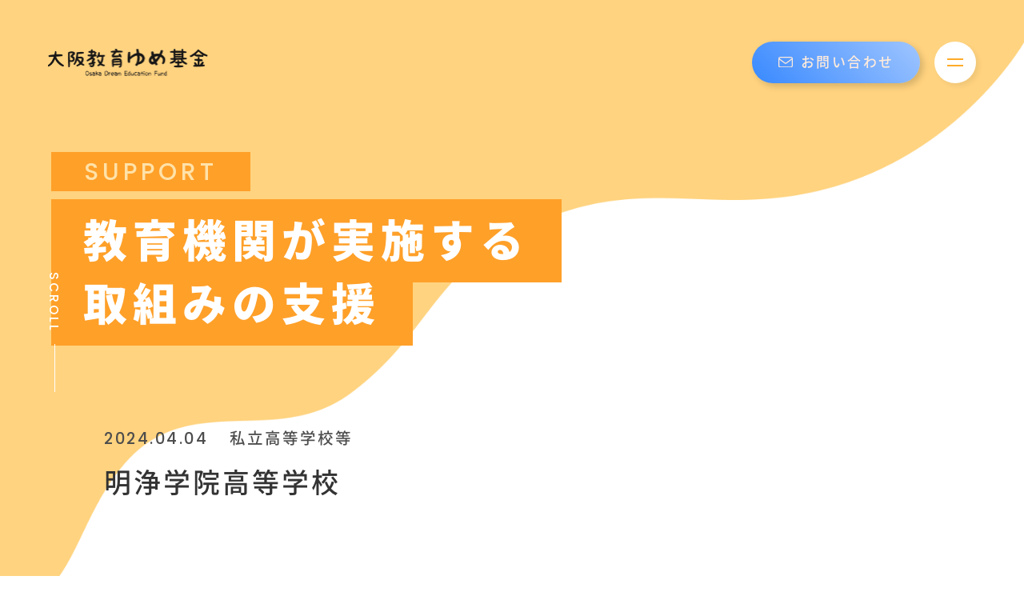

--- FILE ---
content_type: text/html; charset=UTF-8
request_url: https://osaka-yumekikin.com/support/support-new-950/
body_size: 9562
content:


<!doctype html>
<html xmlns="http://www.w3.org/1999/xhtml" xml:lang="ja" lang="ja" dir="ltr">
<head>

    <meta charset="UTF-8">

    		 <meta name="description" content="明浄学院高等学校  が実施する取組みのご紹介です。 〜子どもたちの「学び」と「はぐくみ」を支えたい〜 大阪府では、教育課題に的確に対応し、大阪の子どもたちの確かな「学び」と「はぐくみ」を支えるため、Loving OSAKA [ラビング オオサカ] 納税（ふるさと納税）制度を活用した「寄附」を広く呼びかけています。愛する大阪の教育力の向上にご協力よろしくお願いいたします。" >
			
	      <title>明浄学院高等学校 | 教育機関が実施する取組みの支援 | 大阪教育ゆめ基金 -Osaka Dream Education Fund-</title>
	

    <link rel="shortcut icon" href="/favicon.ico?b">
    <link rel="apple-touch-icon-precomposed" href="/assets/images/apple-touch-icon.png">
    <meta name="format-detection" content="telephone=no">
    <meta name="viewport" content="width=device-width, initial-scale=1">


    <link rel="alternate" type="application/rss+xml" title="RSS 2.0" href="https://osaka-yumekikin.com/feed/">
    <link rel="alternate" type="text/xml" title="RSS .92" href="https://osaka-yumekikin.com/feed/rss/">
	

    <!-- ここからOGP -->
                           <meta property="og:type" content="article">
                <meta property="og:site_name" content="大阪教育ゆめ基金 -Osaka Dream Education Fund-">

	        <meta property="og:title" content="明浄学院高等学校 | 大阪教育ゆめ基金 -Osaka Dream Education Fund-">
        <meta property="og:description" content="明浄学院高等学校は、２０２４年からは高校３年間で准看護師の資格を取得できる衛生看護科の設置、最新設備の新校舎が完成、さらに男女共学化、新制服の選択が始まります。 103年続く伝統を守りながらも、新時代">
        <meta property="og:url" content="https://osaka-yumekikin.com/support/support-new-950/">
        <meta property="og:image" content="https://osaka-yumekikin.com/odef2w/wp-content/uploads/2024/03/7dff5d9fe97d28d2c1d7bb448085e9d2-scaled.jpg">
        
                <meta property="og:locale" content="ja_JP">
    		<meta name="twitter:card" content="summary">



  <link href="https://osaka-yumekikin.com/odef2w/wp-content/themes/yumekikin-theme2024/style.css?a5" rel="stylesheet">
  <link rel="stylesheet" href="/assets/js/slick/slick.css">
  <link rel="stylesheet" href="/assets/js/slick/slick-theme.css?211021a">
  <link rel="stylesheet" href="/assets/css/common.min.css">

  <!-- 公開時に調整 -->
     <link rel="stylesheet" href="/assets/css/base.css?240418">



<meta name='robots' content='max-image-preview:large' />
<link rel="alternate" title="oEmbed (JSON)" type="application/json+oembed" href="https://osaka-yumekikin.com/wp-json/oembed/1.0/embed?url=https%3A%2F%2Fosaka-yumekikin.com%2Fsupport%2Fsupport-new-950%2F" />
<link rel="alternate" title="oEmbed (XML)" type="text/xml+oembed" href="https://osaka-yumekikin.com/wp-json/oembed/1.0/embed?url=https%3A%2F%2Fosaka-yumekikin.com%2Fsupport%2Fsupport-new-950%2F&#038;format=xml" />
<style id='wp-img-auto-sizes-contain-inline-css' type='text/css'>
img:is([sizes=auto i],[sizes^="auto," i]){contain-intrinsic-size:3000px 1500px}
/*# sourceURL=wp-img-auto-sizes-contain-inline-css */
</style>
<style id='wp-emoji-styles-inline-css' type='text/css'>

	img.wp-smiley, img.emoji {
		display: inline !important;
		border: none !important;
		box-shadow: none !important;
		height: 1em !important;
		width: 1em !important;
		margin: 0 0.07em !important;
		vertical-align: -0.1em !important;
		background: none !important;
		padding: 0 !important;
	}
/*# sourceURL=wp-emoji-styles-inline-css */
</style>
<style id='wp-block-library-inline-css' type='text/css'>
:root{--wp-block-synced-color:#7a00df;--wp-block-synced-color--rgb:122,0,223;--wp-bound-block-color:var(--wp-block-synced-color);--wp-editor-canvas-background:#ddd;--wp-admin-theme-color:#007cba;--wp-admin-theme-color--rgb:0,124,186;--wp-admin-theme-color-darker-10:#006ba1;--wp-admin-theme-color-darker-10--rgb:0,107,160.5;--wp-admin-theme-color-darker-20:#005a87;--wp-admin-theme-color-darker-20--rgb:0,90,135;--wp-admin-border-width-focus:2px}@media (min-resolution:192dpi){:root{--wp-admin-border-width-focus:1.5px}}.wp-element-button{cursor:pointer}:root .has-very-light-gray-background-color{background-color:#eee}:root .has-very-dark-gray-background-color{background-color:#313131}:root .has-very-light-gray-color{color:#eee}:root .has-very-dark-gray-color{color:#313131}:root .has-vivid-green-cyan-to-vivid-cyan-blue-gradient-background{background:linear-gradient(135deg,#00d084,#0693e3)}:root .has-purple-crush-gradient-background{background:linear-gradient(135deg,#34e2e4,#4721fb 50%,#ab1dfe)}:root .has-hazy-dawn-gradient-background{background:linear-gradient(135deg,#faaca8,#dad0ec)}:root .has-subdued-olive-gradient-background{background:linear-gradient(135deg,#fafae1,#67a671)}:root .has-atomic-cream-gradient-background{background:linear-gradient(135deg,#fdd79a,#004a59)}:root .has-nightshade-gradient-background{background:linear-gradient(135deg,#330968,#31cdcf)}:root .has-midnight-gradient-background{background:linear-gradient(135deg,#020381,#2874fc)}:root{--wp--preset--font-size--normal:16px;--wp--preset--font-size--huge:42px}.has-regular-font-size{font-size:1em}.has-larger-font-size{font-size:2.625em}.has-normal-font-size{font-size:var(--wp--preset--font-size--normal)}.has-huge-font-size{font-size:var(--wp--preset--font-size--huge)}.has-text-align-center{text-align:center}.has-text-align-left{text-align:left}.has-text-align-right{text-align:right}.has-fit-text{white-space:nowrap!important}#end-resizable-editor-section{display:none}.aligncenter{clear:both}.items-justified-left{justify-content:flex-start}.items-justified-center{justify-content:center}.items-justified-right{justify-content:flex-end}.items-justified-space-between{justify-content:space-between}.screen-reader-text{border:0;clip-path:inset(50%);height:1px;margin:-1px;overflow:hidden;padding:0;position:absolute;width:1px;word-wrap:normal!important}.screen-reader-text:focus{background-color:#ddd;clip-path:none;color:#444;display:block;font-size:1em;height:auto;left:5px;line-height:normal;padding:15px 23px 14px;text-decoration:none;top:5px;width:auto;z-index:100000}html :where(.has-border-color){border-style:solid}html :where([style*=border-top-color]){border-top-style:solid}html :where([style*=border-right-color]){border-right-style:solid}html :where([style*=border-bottom-color]){border-bottom-style:solid}html :where([style*=border-left-color]){border-left-style:solid}html :where([style*=border-width]){border-style:solid}html :where([style*=border-top-width]){border-top-style:solid}html :where([style*=border-right-width]){border-right-style:solid}html :where([style*=border-bottom-width]){border-bottom-style:solid}html :where([style*=border-left-width]){border-left-style:solid}html :where(img[class*=wp-image-]){height:auto;max-width:100%}:where(figure){margin:0 0 1em}html :where(.is-position-sticky){--wp-admin--admin-bar--position-offset:var(--wp-admin--admin-bar--height,0px)}@media screen and (max-width:600px){html :where(.is-position-sticky){--wp-admin--admin-bar--position-offset:0px}}

/*# sourceURL=wp-block-library-inline-css */
</style><style id='global-styles-inline-css' type='text/css'>
:root{--wp--preset--aspect-ratio--square: 1;--wp--preset--aspect-ratio--4-3: 4/3;--wp--preset--aspect-ratio--3-4: 3/4;--wp--preset--aspect-ratio--3-2: 3/2;--wp--preset--aspect-ratio--2-3: 2/3;--wp--preset--aspect-ratio--16-9: 16/9;--wp--preset--aspect-ratio--9-16: 9/16;--wp--preset--color--black: #000000;--wp--preset--color--cyan-bluish-gray: #abb8c3;--wp--preset--color--white: #ffffff;--wp--preset--color--pale-pink: #f78da7;--wp--preset--color--vivid-red: #cf2e2e;--wp--preset--color--luminous-vivid-orange: #ff6900;--wp--preset--color--luminous-vivid-amber: #fcb900;--wp--preset--color--light-green-cyan: #7bdcb5;--wp--preset--color--vivid-green-cyan: #00d084;--wp--preset--color--pale-cyan-blue: #8ed1fc;--wp--preset--color--vivid-cyan-blue: #0693e3;--wp--preset--color--vivid-purple: #9b51e0;--wp--preset--gradient--vivid-cyan-blue-to-vivid-purple: linear-gradient(135deg,rgb(6,147,227) 0%,rgb(155,81,224) 100%);--wp--preset--gradient--light-green-cyan-to-vivid-green-cyan: linear-gradient(135deg,rgb(122,220,180) 0%,rgb(0,208,130) 100%);--wp--preset--gradient--luminous-vivid-amber-to-luminous-vivid-orange: linear-gradient(135deg,rgb(252,185,0) 0%,rgb(255,105,0) 100%);--wp--preset--gradient--luminous-vivid-orange-to-vivid-red: linear-gradient(135deg,rgb(255,105,0) 0%,rgb(207,46,46) 100%);--wp--preset--gradient--very-light-gray-to-cyan-bluish-gray: linear-gradient(135deg,rgb(238,238,238) 0%,rgb(169,184,195) 100%);--wp--preset--gradient--cool-to-warm-spectrum: linear-gradient(135deg,rgb(74,234,220) 0%,rgb(151,120,209) 20%,rgb(207,42,186) 40%,rgb(238,44,130) 60%,rgb(251,105,98) 80%,rgb(254,248,76) 100%);--wp--preset--gradient--blush-light-purple: linear-gradient(135deg,rgb(255,206,236) 0%,rgb(152,150,240) 100%);--wp--preset--gradient--blush-bordeaux: linear-gradient(135deg,rgb(254,205,165) 0%,rgb(254,45,45) 50%,rgb(107,0,62) 100%);--wp--preset--gradient--luminous-dusk: linear-gradient(135deg,rgb(255,203,112) 0%,rgb(199,81,192) 50%,rgb(65,88,208) 100%);--wp--preset--gradient--pale-ocean: linear-gradient(135deg,rgb(255,245,203) 0%,rgb(182,227,212) 50%,rgb(51,167,181) 100%);--wp--preset--gradient--electric-grass: linear-gradient(135deg,rgb(202,248,128) 0%,rgb(113,206,126) 100%);--wp--preset--gradient--midnight: linear-gradient(135deg,rgb(2,3,129) 0%,rgb(40,116,252) 100%);--wp--preset--font-size--small: 13px;--wp--preset--font-size--medium: 20px;--wp--preset--font-size--large: 36px;--wp--preset--font-size--x-large: 42px;--wp--preset--spacing--20: 0.44rem;--wp--preset--spacing--30: 0.67rem;--wp--preset--spacing--40: 1rem;--wp--preset--spacing--50: 1.5rem;--wp--preset--spacing--60: 2.25rem;--wp--preset--spacing--70: 3.38rem;--wp--preset--spacing--80: 5.06rem;--wp--preset--shadow--natural: 6px 6px 9px rgba(0, 0, 0, 0.2);--wp--preset--shadow--deep: 12px 12px 50px rgba(0, 0, 0, 0.4);--wp--preset--shadow--sharp: 6px 6px 0px rgba(0, 0, 0, 0.2);--wp--preset--shadow--outlined: 6px 6px 0px -3px rgb(255, 255, 255), 6px 6px rgb(0, 0, 0);--wp--preset--shadow--crisp: 6px 6px 0px rgb(0, 0, 0);}:where(.is-layout-flex){gap: 0.5em;}:where(.is-layout-grid){gap: 0.5em;}body .is-layout-flex{display: flex;}.is-layout-flex{flex-wrap: wrap;align-items: center;}.is-layout-flex > :is(*, div){margin: 0;}body .is-layout-grid{display: grid;}.is-layout-grid > :is(*, div){margin: 0;}:where(.wp-block-columns.is-layout-flex){gap: 2em;}:where(.wp-block-columns.is-layout-grid){gap: 2em;}:where(.wp-block-post-template.is-layout-flex){gap: 1.25em;}:where(.wp-block-post-template.is-layout-grid){gap: 1.25em;}.has-black-color{color: var(--wp--preset--color--black) !important;}.has-cyan-bluish-gray-color{color: var(--wp--preset--color--cyan-bluish-gray) !important;}.has-white-color{color: var(--wp--preset--color--white) !important;}.has-pale-pink-color{color: var(--wp--preset--color--pale-pink) !important;}.has-vivid-red-color{color: var(--wp--preset--color--vivid-red) !important;}.has-luminous-vivid-orange-color{color: var(--wp--preset--color--luminous-vivid-orange) !important;}.has-luminous-vivid-amber-color{color: var(--wp--preset--color--luminous-vivid-amber) !important;}.has-light-green-cyan-color{color: var(--wp--preset--color--light-green-cyan) !important;}.has-vivid-green-cyan-color{color: var(--wp--preset--color--vivid-green-cyan) !important;}.has-pale-cyan-blue-color{color: var(--wp--preset--color--pale-cyan-blue) !important;}.has-vivid-cyan-blue-color{color: var(--wp--preset--color--vivid-cyan-blue) !important;}.has-vivid-purple-color{color: var(--wp--preset--color--vivid-purple) !important;}.has-black-background-color{background-color: var(--wp--preset--color--black) !important;}.has-cyan-bluish-gray-background-color{background-color: var(--wp--preset--color--cyan-bluish-gray) !important;}.has-white-background-color{background-color: var(--wp--preset--color--white) !important;}.has-pale-pink-background-color{background-color: var(--wp--preset--color--pale-pink) !important;}.has-vivid-red-background-color{background-color: var(--wp--preset--color--vivid-red) !important;}.has-luminous-vivid-orange-background-color{background-color: var(--wp--preset--color--luminous-vivid-orange) !important;}.has-luminous-vivid-amber-background-color{background-color: var(--wp--preset--color--luminous-vivid-amber) !important;}.has-light-green-cyan-background-color{background-color: var(--wp--preset--color--light-green-cyan) !important;}.has-vivid-green-cyan-background-color{background-color: var(--wp--preset--color--vivid-green-cyan) !important;}.has-pale-cyan-blue-background-color{background-color: var(--wp--preset--color--pale-cyan-blue) !important;}.has-vivid-cyan-blue-background-color{background-color: var(--wp--preset--color--vivid-cyan-blue) !important;}.has-vivid-purple-background-color{background-color: var(--wp--preset--color--vivid-purple) !important;}.has-black-border-color{border-color: var(--wp--preset--color--black) !important;}.has-cyan-bluish-gray-border-color{border-color: var(--wp--preset--color--cyan-bluish-gray) !important;}.has-white-border-color{border-color: var(--wp--preset--color--white) !important;}.has-pale-pink-border-color{border-color: var(--wp--preset--color--pale-pink) !important;}.has-vivid-red-border-color{border-color: var(--wp--preset--color--vivid-red) !important;}.has-luminous-vivid-orange-border-color{border-color: var(--wp--preset--color--luminous-vivid-orange) !important;}.has-luminous-vivid-amber-border-color{border-color: var(--wp--preset--color--luminous-vivid-amber) !important;}.has-light-green-cyan-border-color{border-color: var(--wp--preset--color--light-green-cyan) !important;}.has-vivid-green-cyan-border-color{border-color: var(--wp--preset--color--vivid-green-cyan) !important;}.has-pale-cyan-blue-border-color{border-color: var(--wp--preset--color--pale-cyan-blue) !important;}.has-vivid-cyan-blue-border-color{border-color: var(--wp--preset--color--vivid-cyan-blue) !important;}.has-vivid-purple-border-color{border-color: var(--wp--preset--color--vivid-purple) !important;}.has-vivid-cyan-blue-to-vivid-purple-gradient-background{background: var(--wp--preset--gradient--vivid-cyan-blue-to-vivid-purple) !important;}.has-light-green-cyan-to-vivid-green-cyan-gradient-background{background: var(--wp--preset--gradient--light-green-cyan-to-vivid-green-cyan) !important;}.has-luminous-vivid-amber-to-luminous-vivid-orange-gradient-background{background: var(--wp--preset--gradient--luminous-vivid-amber-to-luminous-vivid-orange) !important;}.has-luminous-vivid-orange-to-vivid-red-gradient-background{background: var(--wp--preset--gradient--luminous-vivid-orange-to-vivid-red) !important;}.has-very-light-gray-to-cyan-bluish-gray-gradient-background{background: var(--wp--preset--gradient--very-light-gray-to-cyan-bluish-gray) !important;}.has-cool-to-warm-spectrum-gradient-background{background: var(--wp--preset--gradient--cool-to-warm-spectrum) !important;}.has-blush-light-purple-gradient-background{background: var(--wp--preset--gradient--blush-light-purple) !important;}.has-blush-bordeaux-gradient-background{background: var(--wp--preset--gradient--blush-bordeaux) !important;}.has-luminous-dusk-gradient-background{background: var(--wp--preset--gradient--luminous-dusk) !important;}.has-pale-ocean-gradient-background{background: var(--wp--preset--gradient--pale-ocean) !important;}.has-electric-grass-gradient-background{background: var(--wp--preset--gradient--electric-grass) !important;}.has-midnight-gradient-background{background: var(--wp--preset--gradient--midnight) !important;}.has-small-font-size{font-size: var(--wp--preset--font-size--small) !important;}.has-medium-font-size{font-size: var(--wp--preset--font-size--medium) !important;}.has-large-font-size{font-size: var(--wp--preset--font-size--large) !important;}.has-x-large-font-size{font-size: var(--wp--preset--font-size--x-large) !important;}
/*# sourceURL=global-styles-inline-css */
</style>

<style id='classic-theme-styles-inline-css' type='text/css'>
/*! This file is auto-generated */
.wp-block-button__link{color:#fff;background-color:#32373c;border-radius:9999px;box-shadow:none;text-decoration:none;padding:calc(.667em + 2px) calc(1.333em + 2px);font-size:1.125em}.wp-block-file__button{background:#32373c;color:#fff;text-decoration:none}
/*# sourceURL=/wp-includes/css/classic-themes.min.css */
</style>
<link rel="https://api.w.org/" href="https://osaka-yumekikin.com/wp-json/" /><link rel="alternate" title="JSON" type="application/json" href="https://osaka-yumekikin.com/wp-json/wp/v2/support/950" /><link rel="canonical" href="https://osaka-yumekikin.com/support/support-new-950/" />
<link rel='shortlink' href='https://osaka-yumekikin.com/?p=950' />
</head>

<body class="kasou_support_2024">

<div id="js-loader" class="loader"></div>
<div id="wrapper" class="pore">



<header>
  <div id="headerContainer" class="poab">
    <div class="header_logo cshover">
      <a href="https://osaka-yumekikin.com/"><img src="/assets/images/common/logo.png" width="200" alt="大阪教育ゆめ基金"></a>
    </div>
    <div class="header_contact txc br50px btn_shadow">
      <a href="https://lgpos.task-asp.net/cu/270008/ea/residents/procedures/apply/17c19e3d-0c56-4111-ab3f-906531722c29/start" target="_blank" class="scroll c_light block lesp-25 bg_gradation"><img src="/assets/images/common/icon_header_mail.svg" width="18" alt="">お問い合わせ</a>
    </div>
    <button type="button" id="Button_Hamburger" class="navInner" aria-controls="global-nav" aria-expanded="false">
      <span class="navInner__line">
        <span class="u-visuallyHidden">
          メニューを開閉する
        </span>
      </span>
    </button>
  </div>

  <nav id="menu">
    <div class="menu_inner flex flex-sb">
      <div class="menu_left pore">
        <img class="ofi obf sp-hide-inline" src="/assets/images/common/menu_img.jpg" width="" alt="授業を受ける生徒">
        <div class="menu_left_logo cshover poab">
          <a href="https://osaka-yumekikin.com/"><img src="/assets/images/common/logo.png" width="200" alt="大阪教育ゆめ基金"></a>
        </div>
      </div>
      <div class="menu_right pore">
        <div class="menu_rightInner poab">
          <div class="menu_right_ttl c_orange lh1 fn-PM fns12 lesp-3">MENU</div>
          <!-- 公開時に調整 -->
                              <ul class="flex flex-sb flex-wrap fn-NBO fns13 lh14 lesp-25">
            <li class="order1"><a href="/#ind_About" class="scroll c_white">大阪教育ゆめ基金とは?</a></li>
            <li class="order3"><a href="/news/" class="scroll c_white">新着情報</a></li>
            <li class="order5"><a href="/#ind_Loving" class="scroll c_white">ふるさと納税制度</a></li>
            <li class="order7"><a href="/activity/" class="scroll c_white">教育庁の取組みに対する支援<br>（基金活用事例）</a></li>
            <li class="order2"><a href="/support/" class="scroll c_white">教育機関が実施する取組みの支援</a></li>
            <li class="order4"><a href="/introduction/" class="scroll c_white">ご寄附いただいた方々のご紹介</a></li>
            <li class="order6"><a href="/#ind_Application" class="scroll c_white">お申し込み方法</a></li>
            <li class="order8"><a href="https://lgpos.task-asp.net/cu/270008/ea/residents/procedures/apply/17c19e3d-0c56-4111-ab3f-906531722c29/start" target="_blank" class="scroll c_white">お問い合わせ</a></li>
          </ul>

          
        </div>
        <div class="menu_right_bottom poab flex flex-sb cshover">
          <div class="menu_right_bottom_link fn08"><a href="https://www.pref.osaka.lg.jp/koho/information/individual.html" target="_blank" class="underline c_white">個人情報について</a></div>
          <div class="menu_right_bottom_copy fn-PM txr c_orange lh14">&copy; Copyright 2003-2021 Osaka Prefecture,All rights reserved.</div>
        </div>
      </div>
    </div>
  </nav>
  <div class="circle-bg"></div>
</header>
<!--     headerここまで    -->






<div id="kasou_Container" class="bg_wave06 pore">

  <div class="scrolldown fn-PM fn09 lesp-3">SCROLL</div>

  <section>
    <div class="wrap1200">
      <div class="kasou_h1ttl">
        <div class="kasou_h1ttl_en c_cream lh1 fn-PM"><span>SUPPORT</span></div>
        <div class="kasou_h1ttl_jp c_white lh1 fn-NBL"><span>教育機関が実施する</span><br><span>取組みの支援</span></div>
      </div>
        
        

        
        

            




        <div class="Post_Box Support_Post_Box wrap1020">
        <div class="Post_date lh1 lesp-25 fn-PM fns115">2024.04.04</div>
        <div class="Post_cat lh1 fns115 "> <span>私立高等学校等</span>　  </div>
        <div class="Post_ttl lh14 lesp-3 fns20"><h1>明浄学院高等学校</h1></div>

        <div class="Post_cnt post-body">
       
      
            <p>明浄学院高等学校は、２０２４年からは高校３年間で准看護師の資格を取得できる衛生看護科の設置、最新設備の新校舎が完成、さらに男女共学化、新制服の選択が始まります。</p>
<p>103年続く伝統を守りながらも、新時代に向けて名実ともに生まれ変わった明浄学院高等学校は新しい一歩を踏み出します。</p>
<p><img fetchpriority="high" decoding="async" class="alignnone size-medium wp-image-951" src="https://osaka-yumekikin.com/odef2w/wp-content/uploads/2024/03/7dff5d9fe97d28d2c1d7bb448085e9d2-600x493.jpg" alt="" width="600" height="493" srcset="https://osaka-yumekikin.com/odef2w/wp-content/uploads/2024/03/7dff5d9fe97d28d2c1d7bb448085e9d2-600x493.jpg 600w, https://osaka-yumekikin.com/odef2w/wp-content/uploads/2024/03/7dff5d9fe97d28d2c1d7bb448085e9d2-1024x842.jpg 1024w, https://osaka-yumekikin.com/odef2w/wp-content/uploads/2024/03/7dff5d9fe97d28d2c1d7bb448085e9d2-768x632.jpg 768w, https://osaka-yumekikin.com/odef2w/wp-content/uploads/2024/03/7dff5d9fe97d28d2c1d7bb448085e9d2-1536x1263.jpg 1536w, https://osaka-yumekikin.com/odef2w/wp-content/uploads/2024/03/7dff5d9fe97d28d2c1d7bb448085e9d2-2048x1684.jpg 2048w" sizes="(max-width: 600px) 100vw, 600px" /></p>
<p><img decoding="async" class="alignnone size-medium wp-image-952" src="https://osaka-yumekikin.com/odef2w/wp-content/uploads/2024/03/2d88267e703aeb23848363577464af70-600x400.jpg" alt="" width="600" height="400" srcset="https://osaka-yumekikin.com/odef2w/wp-content/uploads/2024/03/2d88267e703aeb23848363577464af70-600x400.jpg 600w, https://osaka-yumekikin.com/odef2w/wp-content/uploads/2024/03/2d88267e703aeb23848363577464af70-1024x683.jpg 1024w, https://osaka-yumekikin.com/odef2w/wp-content/uploads/2024/03/2d88267e703aeb23848363577464af70-768x512.jpg 768w, https://osaka-yumekikin.com/odef2w/wp-content/uploads/2024/03/2d88267e703aeb23848363577464af70-1536x1024.jpg 1536w, https://osaka-yumekikin.com/odef2w/wp-content/uploads/2024/03/2d88267e703aeb23848363577464af70-2048x1365.jpg 2048w" sizes="(max-width: 600px) 100vw, 600px" /></p>
<p><img decoding="async" class="alignnone size-medium wp-image-953" src="https://osaka-yumekikin.com/odef2w/wp-content/uploads/2024/03/9b1a4b3ec15fba3f60f17a9d864304a3-600x400.jpg" alt="" width="600" height="400" srcset="https://osaka-yumekikin.com/odef2w/wp-content/uploads/2024/03/9b1a4b3ec15fba3f60f17a9d864304a3-600x400.jpg 600w, https://osaka-yumekikin.com/odef2w/wp-content/uploads/2024/03/9b1a4b3ec15fba3f60f17a9d864304a3-1024x683.jpg 1024w, https://osaka-yumekikin.com/odef2w/wp-content/uploads/2024/03/9b1a4b3ec15fba3f60f17a9d864304a3-768x512.jpg 768w, https://osaka-yumekikin.com/odef2w/wp-content/uploads/2024/03/9b1a4b3ec15fba3f60f17a9d864304a3-1536x1024.jpg 1536w, https://osaka-yumekikin.com/odef2w/wp-content/uploads/2024/03/9b1a4b3ec15fba3f60f17a9d864304a3-2048x1365.jpg 2048w" sizes="(max-width: 600px) 100vw, 600px" /></p>
<p><img loading="lazy" decoding="async" class="alignnone size-medium wp-image-954" src="https://osaka-yumekikin.com/odef2w/wp-content/uploads/2024/03/4453b0a275e436af5e3888752f430ea6-600x400.jpg" alt="" width="600" height="400" srcset="https://osaka-yumekikin.com/odef2w/wp-content/uploads/2024/03/4453b0a275e436af5e3888752f430ea6-600x400.jpg 600w, https://osaka-yumekikin.com/odef2w/wp-content/uploads/2024/03/4453b0a275e436af5e3888752f430ea6-1024x683.jpg 1024w, https://osaka-yumekikin.com/odef2w/wp-content/uploads/2024/03/4453b0a275e436af5e3888752f430ea6-768x512.jpg 768w, https://osaka-yumekikin.com/odef2w/wp-content/uploads/2024/03/4453b0a275e436af5e3888752f430ea6-1536x1024.jpg 1536w, https://osaka-yumekikin.com/odef2w/wp-content/uploads/2024/03/4453b0a275e436af5e3888752f430ea6-2048x1365.jpg 2048w" sizes="auto, (max-width: 600px) 100vw, 600px" /></p>
            <br class="clear" />
        
            <br>
                        <p class="pt30"><a href="https://www.meijo.ed.jp/" target="_blank" rel="nofollow">明浄学院高等学校 公式サイトはこちら ( 外部サイト )</a></p>
            
        </div>
        <!-- btn_viewmoreは固定 -->
        <div class="btn_viewmore txc br50px btn_shadow">
          <a href="/#ind_Application" class="lesp-25 lh1 bold">寄附のお申込みはこちら</a>
        </div>

        <!-- */ -->
      </div>

            
                
     

        

        
    					                        <div class="pager">
                        <ul class="flex flex-sb cshover fns115 pore">
													<li class="pager-back txl poab">
								<a href="https://osaka-yumekikin.com/support/support-1157/" rel="prev"><img class="btn_shadow" src="/assets/images/common/arrow-left.png" width="40" alt="←"><span>前の記事へ</span></a>							</li>
                                                    
						<li class="pager-list txc poab"><a href="/support/#p_support">一覧へ戻る</a></li>
                            
													<li class="pager-next txr poab">
								<a href="https://osaka-yumekikin.com/support/support-1152/" rel="next"><span>次の記事へ</span><img class="btn_shadow" src="/assets/images/common/arrow-right.png" width="40" alt="→"></a>							</li>
                                                
						</ul><!-- /.nav-below -->
                        </div>
								
		
    </div>
  </section>

</div>











<footer>
  <div id="footerContainer" class="pore">
    <div class="footer_menu wrap1200 flex flex-sb flex-wrap fn-NBO">
     <ul>
       <li><a href="/#ind_About" class="scroll c_white">大阪教育ゆめ基金とは?</a></li>
       <li><a href="/news/" class="scroll c_white">新着情報</a></li>
       <li><a href="/#ind_Loving" class="scroll c_white">ふるさと納税制度</a></li>
     </ul>
    
    <ul>
       <li><a href="/activity/" class="scroll c_white lh14">教育庁の取組みに対する支援<br>（基金活用事例）</a></li>
       <li><a href="/introduction/" class="scroll c_white">ご寄附いただいた方々のご紹介</a></li>
       <li><a href="/support/" class="scroll c_white lh14">教育機関が実施する<br>取組みの支援</a></li>
     </ul>


     <!-- 公開時に調整 -->
                <ul>
       <li><a href="#ind_Application" class="scroll c_white">お申し込み方法</a></li>
       <li class="nonearrow">
         <ul class="footer_menu_sub">
           <li class="c_white lh14 footer_menu_sub_ttl">府立学校や府立図書館等</li>
           <li class="icon_footer_exlink2"><a href="https://www.pref.osaka.lg.jp/o180010/kyoikusomu/kikin/moushikomihouhou.html" target="_blank" class="c_white lh14">クレジットカード</a></li>
           <li class="icon_footer_exlink2"><a href="https://lgpos.task-asp.net/cu/270008/ea/residents/procedures/apply/3eb61569-fa47-4649-89c9-a92f2678c35b/start" target="_blank" class="c_white lh14">電子申請</a></li>
           <li class="icon_footer_dl"><a href="/assets/docs/mousikomi_public.docx?2404" class="c_white lh14">郵送・FAX</a></li>
         </ul>
         <ul class="footer_menu_sub">
           <li class="c_white lh14 footer_menu_sub_ttl mt30">私立高等学校等</li>
           <li class="icon_footer_exlink2"><a href="https://lgpos.task-asp.net/cu/270008/ea/residents/procedures/apply/aee332cb-7923-4a83-aef3-b48ac414bfbf/start" target="_blank" class="c_white lh14">クレジットカード</a></li>
           <li class="icon_footer_exlink2"><a href="https://lgpos.task-asp.net/cu/270008/ea/residents/procedures/apply/a345c738-fee2-4632-b61c-6b71bdfb6204/start" target="_blank" class="c_white lh14">電子申請</a></li>
           <li class="icon_footer_dl"><a href="/assets/docs/mousikomi_private.docx" class="c_white lh14">郵送・FAX</a></li>
         </ul>
       </li>
     </ul>


    <!-- 公開時に調整 -->
             <ul>
     <li><a href="#ind_Contact" class="scroll c_white">お問い合わせ</a></li>
       <li class="nonearrow">
         <ul class="footer_menu_sub">
           <li class="icon_footer_exlink2"><a href="https://lgpos.task-asp.net/cu/270008/ea/residents/procedures/apply/17c19e3d-0c56-4111-ab3f-906531722c29/start" target="_blank" class="c_white lh14">府立学校や府立図書館等</a></li>
           <li class="icon_footer_exlink2"><a href="https://lgpos.task-asp.net/cu/270008/ea/residents/procedures/apply/c93c2087-b4f3-4644-bd73-6220f1187193/start" target="_blank" class="c_white lh14">私立高等学校等</a></li>
         </ul>
       </li>
       <li class="footer_menu_sub mt30 icon_footer_exlink"><a href="https://www.pref.osaka.lg.jp/koho/information/individual.html" target="_blank" class="scroll c_white">個人情報について</a></li>
     </ul>
    
     
    </div>
    <div class="wrap1200">
      <div class="footer_logo cshover">
        <a href="https://osaka-yumekikin.com/"><img src="/assets/images/common/footer_logo.png" width="526" alt="大阪教育ゆめ基金"></a>
      </div>
      <div class="footer_exlink">
        <div class="btn_viewmore_exlink txc br50px btn_shadow bg_gradation">
          <a href="https://www.pref.osaka.lg.jp/index.html" target="_blank" class="lesp-25 lh1">大阪府公式サイト<img src="/assets/images/common/icon_exlink.svg" width="15" alt="外部リンクアイコン"></a>
        </div>
      </div>
    </div>
    <div class="footer_copy txc fn-PM">&copy; Copyright 2003-2021 Osaka Prefecture,All rights reserved.</div>
    <div class="footer_pagetop poab">
      <p class="fn-PM">PAGE TOP</p>
      <a href="#" class="scroll btn_shadow"><img src="/assets/images/common/pagetop.png" width="45" alt="↑"></a>
    </div>
  </div>
</footer>

</div>



<script src="https://ajax.googleapis.com/ajax/libs/jquery/2.2.4/jquery.min.js"></script>
<script src="/assets/js/ofi.min.js"></script>
<!-- <script src="/assets/js/wow.min.js"></script> -->
<script src="/assets/js/ui-common.js?2303a" type="text/javascript"></script>

<script type="speculationrules">
{"prefetch":[{"source":"document","where":{"and":[{"href_matches":"/*"},{"not":{"href_matches":["/odef2w/wp-*.php","/odef2w/wp-admin/*","/odef2w/wp-content/uploads/*","/odef2w/wp-content/*","/odef2w/wp-content/plugins/*","/odef2w/wp-content/themes/yumekikin-theme2024/*","/*\\?(.+)"]}},{"not":{"selector_matches":"a[rel~=\"nofollow\"]"}},{"not":{"selector_matches":".no-prefetch, .no-prefetch a"}}]},"eagerness":"conservative"}]}
</script>
<script id="wp-emoji-settings" type="application/json">
{"baseUrl":"https://s.w.org/images/core/emoji/17.0.2/72x72/","ext":".png","svgUrl":"https://s.w.org/images/core/emoji/17.0.2/svg/","svgExt":".svg","source":{"concatemoji":"https://osaka-yumekikin.com/odef2w/wp-includes/js/wp-emoji-release.min.js?ver=6.9"}}
</script>
<script type="module">
/* <![CDATA[ */
/*! This file is auto-generated */
const a=JSON.parse(document.getElementById("wp-emoji-settings").textContent),o=(window._wpemojiSettings=a,"wpEmojiSettingsSupports"),s=["flag","emoji"];function i(e){try{var t={supportTests:e,timestamp:(new Date).valueOf()};sessionStorage.setItem(o,JSON.stringify(t))}catch(e){}}function c(e,t,n){e.clearRect(0,0,e.canvas.width,e.canvas.height),e.fillText(t,0,0);t=new Uint32Array(e.getImageData(0,0,e.canvas.width,e.canvas.height).data);e.clearRect(0,0,e.canvas.width,e.canvas.height),e.fillText(n,0,0);const a=new Uint32Array(e.getImageData(0,0,e.canvas.width,e.canvas.height).data);return t.every((e,t)=>e===a[t])}function p(e,t){e.clearRect(0,0,e.canvas.width,e.canvas.height),e.fillText(t,0,0);var n=e.getImageData(16,16,1,1);for(let e=0;e<n.data.length;e++)if(0!==n.data[e])return!1;return!0}function u(e,t,n,a){switch(t){case"flag":return n(e,"\ud83c\udff3\ufe0f\u200d\u26a7\ufe0f","\ud83c\udff3\ufe0f\u200b\u26a7\ufe0f")?!1:!n(e,"\ud83c\udde8\ud83c\uddf6","\ud83c\udde8\u200b\ud83c\uddf6")&&!n(e,"\ud83c\udff4\udb40\udc67\udb40\udc62\udb40\udc65\udb40\udc6e\udb40\udc67\udb40\udc7f","\ud83c\udff4\u200b\udb40\udc67\u200b\udb40\udc62\u200b\udb40\udc65\u200b\udb40\udc6e\u200b\udb40\udc67\u200b\udb40\udc7f");case"emoji":return!a(e,"\ud83e\u1fac8")}return!1}function f(e,t,n,a){let r;const o=(r="undefined"!=typeof WorkerGlobalScope&&self instanceof WorkerGlobalScope?new OffscreenCanvas(300,150):document.createElement("canvas")).getContext("2d",{willReadFrequently:!0}),s=(o.textBaseline="top",o.font="600 32px Arial",{});return e.forEach(e=>{s[e]=t(o,e,n,a)}),s}function r(e){var t=document.createElement("script");t.src=e,t.defer=!0,document.head.appendChild(t)}a.supports={everything:!0,everythingExceptFlag:!0},new Promise(t=>{let n=function(){try{var e=JSON.parse(sessionStorage.getItem(o));if("object"==typeof e&&"number"==typeof e.timestamp&&(new Date).valueOf()<e.timestamp+604800&&"object"==typeof e.supportTests)return e.supportTests}catch(e){}return null}();if(!n){if("undefined"!=typeof Worker&&"undefined"!=typeof OffscreenCanvas&&"undefined"!=typeof URL&&URL.createObjectURL&&"undefined"!=typeof Blob)try{var e="postMessage("+f.toString()+"("+[JSON.stringify(s),u.toString(),c.toString(),p.toString()].join(",")+"));",a=new Blob([e],{type:"text/javascript"});const r=new Worker(URL.createObjectURL(a),{name:"wpTestEmojiSupports"});return void(r.onmessage=e=>{i(n=e.data),r.terminate(),t(n)})}catch(e){}i(n=f(s,u,c,p))}t(n)}).then(e=>{for(const n in e)a.supports[n]=e[n],a.supports.everything=a.supports.everything&&a.supports[n],"flag"!==n&&(a.supports.everythingExceptFlag=a.supports.everythingExceptFlag&&a.supports[n]);var t;a.supports.everythingExceptFlag=a.supports.everythingExceptFlag&&!a.supports.flag,a.supports.everything||((t=a.source||{}).concatemoji?r(t.concatemoji):t.wpemoji&&t.twemoji&&(r(t.twemoji),r(t.wpemoji)))});
//# sourceURL=https://osaka-yumekikin.com/odef2w/wp-includes/js/wp-emoji-loader.min.js
/* ]]> */
</script>

</body>
</html>


--- FILE ---
content_type: text/css
request_url: https://osaka-yumekikin.com/assets/css/common.min.css
body_size: 2415
content:
@charset "UTF-8";html,body,div,ul,ol,li,dl,dt,dd,h1,h2,h3,h4,h5,h6,pre,form,p,blockquote,fieldset,input{margin:0;padding:0}h1,h2,h3,h4,h5,h6,pre,code,address,caption,cite,code,em,strong,th{font-size:1em;font-weight:400;font-style:normal}ul,ol{list-style:none}fieldset,img{border:none}caption,th{text-align:left}table{border-collapse:collapse;border-spacing:0;font-size:1em}th,td{vertical-align:top}br{letter-spacing:normal}article,aside,details,figcaption,figure,footer,header,hgroup,menu,nav,section,main{display:block}.clear{margin:0;padding:0;clear:both}.clearer{clear:both;display:block;margin:0;padding:0;height:0;line-height:1px;font-size:1px}.hide{display:none}.lineclear{margin:0;padding:0;clear:both}.lineclear hr{display:none}.clearfix:after{height:0;visibility:hidden;content:".";display:block;clear:both}.hide-text{position:absolute;text-indent:100%;white-space:nowrap;overflow:hidden}.h1tt{position:absolute;position:absolute;text-indent:-999em;white-space:nowrap;overflow:hidden}.meiryo{font-family:"メイリオ",meiryo,Arial,sans-serif}.fn-mincho{font-family:"Times New Roman","游明朝体","Yu Mincho",YuMincho,"ヒラギノ明朝 Pro W3","Hiragino Mincho Pro","ＭＳ Ｐ明朝","MS PMincho",Times,serif}.fn-gothic{font-family:"游ゴシック","Yu Gothic",YuGothic,"ヒラギノ角ゴ Pro W3","Hiragino Kaku Gothic Pro","メイリオ",Meiryo,Osaka,"ＭＳ Ｐゴシック","MS PGothic",Helvetica,Arial,sans-serif}.fn-red{color:red!important}.lesp-n{letter-spacing:normal}.bold{font-weight:700!important}.normal{font-weight:400!important}.fns30{font-size:3em}.fns20{font-size:2em}.fns195{font-size:1.95em}.fns19{font-size:1.9em}.fns185{font-size:1.85em}.fns18{font-size:1.8em}.fns175{font-size:1.75em}.fns17{font-size:1.7em}.fns165{font-size:1.65em}.fns16{font-size:1.6em}.fns155{font-size:1.55em}.fns15{font-size:1.5em}.fns145{font-size:1.45em}.fns14{font-size:1.4em}.fns135{font-size:1.35em}.fns13{font-size:1.3em}.fns125{font-size:1.25em}.fns12{font-size:1.2em}.fns115{font-size:1.15em}.fns11{font-size:1.1em}.fns105{font-size:1.05em}.fns10{font-size:1em}.fn095{font-size:.95em}.fn09{font-size:.9em}.fn085{font-size:.85em}.fn08{font-size:.8em}.fn075{font-size:.75em}.fn07{font-size:.7em}.lh25{line-height:2.5!important;}.lh23{line-height:2.3!important}.lh20{line-height:2!important}.lh19{line-height:1.9}.lh18{line-height:1.8!important}.lh17{line-height:1.7!important}.lh16{line-height:1.6!important}.lh15{line-height:1.5!important}.lh14{line-height:1.4!important}.lh13{line-height:1.3!important}.lh12{line-height:1.2!important}.lh11{line-height:1.1!important}.lh1{line-height:1!important}.lh09{line-height:.9!important}.lh08{line-height:.8!important}.lh0{line-height:0!important}.imgwide{width:100%;height:auto}img{-ms-interpolation-mode:bicubic;max-width:100%;height:auto}a{outline:none}a:focus,img:focus{outline:0}.cshover button,.cshover a,a.cshover{-webkit-transition:all .3s;transition:all .3s}.cshover button:hover,.cshover a:hover,a.cshover:hover{-webkit-opacity:.6;opacity:.6}body{-webkit-text-size-adjust:100%;-webkit-font-smoothing:antialiased}.txc{text-align:center}.txl{text-align:left}.txr{text-align:right}.txjus{text-align:justify;text-justify:inter-ideograph}.fl{float:left}.fr{float:right}.va-b{vertical-align:bottom}.va-m{vertical-align:middle}.box-sizing{-webkit-box-sizing:border-box;-ms-box-sizing:border-box;box-sizing:border-box}.text-tategaki{writing-mode:tb-rl;writing-mode:vertical-rl;-ms-writing-mode:vertical-rl;-o-writing-mode:vertical-rl;-webkit-writing-mode:vertical-rl}.col-l{float:left}.col-r{float:right}.pore{position:relative}.poab{position:absolute}.table-row{display:table;width:100%}.table-cell{display:table-cell;vertical-align:top}.centerposi{position:absolute;top:50%;left:50%;-webkit-transform:translate(-50%,-50%);transform:translate(-50%,-50%)}.centertate{position:absolute;top:50%;-webkit-transform:translateY(-50%);transform:translateY(-50%)}.centeryoko{position:absolute;left:50%;-webkit-transform:translateX(-50%);transform:translateX(-50%)}.flex{display: -webkit-box;/*Android4.3*/display:-moz-box;/*Firefox21*/display:-ms-flexbox;/*IE10*/display:-webkit-flex;/*PC-Safari,iOS8.4*/display:flex;}.flex-sb{-webkit-box-pack:justify;/*Android4.3*/-moz-box-pack:justify;/*Firefox21*/-ms-flex-pack:justify;/*IE10*/-webkit-justify-content:space-between;/*PC-Safari,iOS8.4*/ justify-content: space-between;}.flex-wrap { -ms-flex-wrap: wrap; -webkit-flex-wrap: wrap; flex-wrap: wrap;}.fn-ellipsis{overflow:hidden;white-space:nowrap;text-overflow:ellipsis;-moz-text-overflow:ellipsis}.mt00{margin-top:0!important}.mt01{margin-top:1px!important}.mt02{margin-top:2px!important}.mt03{margin-top:3px!important}.mt04{margin-top:4px!important}.mt05{margin-top:5px!important}.mt06{margin-top:6px!important}.mt07{margin-top:7px!important}.mt08{margin-top:8px!important}.mt09{margin-top:9px!important}.mt10{margin-top:10px!important}.mt11{margin-top:11px!important}.mt12{margin-top:12px!important}.mt13{margin-top:13px!important}.mt14{margin-top:14px!important}.mt15{margin-top:15px!important}.mt16{margin-top:16px!important}.mt17{margin-top:17px!important}.mt18{margin-top:18px!important}.mt19{margin-top:19px!important}.mt20{margin-top:20px!important}.mt24{margin-top:24px!important}.mt25{margin-top:25px!important}.mt28{margin-top:28px!important}.mt30{margin-top:30px!important}.mt32{margin-top:32px!important}.mt35{margin-top:35px!important}.mt36{margin-top:36px!important}.mt40{margin-top:40px!important}.mt44{margin-top:44px!important}.mt45{margin-top:45px!important}.mt48{margin-top:48px!important}.mt50{margin-top:50px!important}.mt52{margin-top:52px!important}.mt55{margin-top:55px!important}.mt56{margin-top:56px!important}.mt60{margin-top:60px!important}.mt65{margin-top:65px!important}.mt70{margin-top:70px!important}.mt75{margin-top:75px!important}.mt80{margin-top:80px!important}.mt85{margin-top:85px!important}.mt90{margin-top:90px!important}.mt100{margin-top:100px!important}.mt110{margin-top:110px!important}.mt120{margin-top:120px!important}.mt130{margin-top:130px!important}.mt140{margin-top:140px!important}.mt150{margin-top:150px!important}.mt160{margin-top:160px!important}.mb00{margin-bottom:0!important}.mb01{margin-bottom:1px!important}.mb02{margin-bottom:2px!important}.mb03{margin-bottom:3px!important}.mb04{margin-bottom:4px!important}.mb05{margin-bottom:5px!important}.mb06{margin-bottom:6px!important}.mb07{margin-bottom:7px!important}.mb08{margin-bottom:8px!important}.mb09{margin-bottom:9px!important}.mb10{margin-bottom:10px!important}.mb11{margin-bottom:11px!important}.mb12{margin-bottom:12px!important}.mb13{margin-bottom:13px!important}.mb14{margin-bottom:14px!important}.mb15{margin-bottom:15px!important}.mb16{margin-bottom:16px!important}.mb17{margin-bottom:17px!important}.mb18{margin-bottom:18px!important}.mb19{margin-bottom:19px!important}.mb20{margin-bottom:20px!important}.mb24{margin-bottom:24px!important}.mb25{margin-bottom:25px!important}.mb28{margin-bottom:28px!important}.mb30{margin-bottom:30px!important}.mb32{margin-bottom:32px!important}.mb35{margin-bottom:35px!important}.mb36{margin-bottom:36px!important}.mb40{margin-bottom:40px!important}.mb44{margin-bottom:44px!important}.mb45{margin-bottom:45px!important}.mb48{margin-bottom:48px!important}.mb50{margin-bottom:50px!important}.mb52{margin-bottom:52px!important}.mb55{margin-bottom:55px!important}.mb56{margin-bottom:56px!important}.mb60{margin-bottom:60px!important}.mb65{margin-bottom:65px!important}.mb70{margin-bottom:70px!important}.mb75{margin-bottom:75px!important}.mb80{margin-bottom:80px!important}.mb85{margin-bottom:85px!important}.mb90{margin-bottom:90px!important}.mb100{margin-bottom:100px!important}.mb110{margin-bottom:110px!important}.mb120{margin-bottom:120px!important}.mb130{margin-bottom:130px!important}.mb140{margin-bottom:140px!important}.mb150{margin-bottom:150px!important}.mb160{margin-bottom:160px!important}.pt00{padding-top:0!important}.pt01{padding-top:1px!important}.pt02{padding-top:2px!important}.pt03{padding-top:3px!important}.pt04{padding-top:4px!important}.pt05{padding-top:5px!important}.pt06{padding-top:6px!important}.pt07{padding-top:7px!important}.pt08{padding-top:8px!important}.pt09{padding-top:9px!important}.pt10{padding-top:10px!important}.pt11{padding-top:11px!important}.pt12{padding-top:12px!important}.pt13{padding-top:13px!important}.pt14{padding-top:14px!important}.pt15{padding-top:15px!important}.pt16{padding-top:16px!important}.pt17{padding-top:17px!important}.pt18{padding-top:18px!important}.pt19{padding-top:19px!important}.pt20{padding-top:20px!important}.pt24{padding-top:24px!important}.pt25{padding-top:25px!important}.pt28{padding-top:28px!important}.pt30{padding-top:30px!important}.pt32{padding-top:32px!important}.pt35{padding-top:35px!important}.pt36{padding-top:36px!important}.pt40{padding-top:40px!important}.pt44{padding-top:44px!important}.pt45{padding-top:45px!important}.pt48{padding-top:48px!important}.pt50{padding-top:50px!important}.pt52{padding-top:52px!important}.pt55{padding-top:55px!important}.pt56{padding-top:56px!important}.pt60{padding-top:60px!important}.pt65{padding-top:65px!important}.pt70{padding-top:70px!important}.pt75{padding-top:75px!important}.pt80{padding-top:80px!important}.pt85{padding-top:85px!important}.pt90{padding-top:90px!important}.pt95{padding-top:95px!important}.pt100{padding-top:100px!important}.pb00{padding-bottom:0!important}.pb01{padding-bottom:1px!important}.pb02{padding-bottom:2px!important}.pb03{padding-bottom:3px!important}.pb04{padding-bottom:4px!important}.pb05{padding-bottom:5px!important}.pb06{padding-bottom:6px!important}.pb07{padding-bottom:7px!important}.pb08{padding-bottom:8px!important}.pb09{padding-bottom:9px!important}.pb10{padding-bottom:10px!important}.pb11{padding-bottom:11px!important}.pb12{padding-bottom:12px!important}.pb13{padding-bottom:13px!important}.pb14{padding-bottom:14px!important}.pb15{padding-bottom:15px!important}.pb16{padding-bottom:16px!important}.pb17{padding-bottom:17px!important}.pb18{padding-bottom:18px!important}.pb19{padding-bottom:19px!important}.pb20{padding-bottom:20px!important}.pb24{padding-bottom:24px!important}.pb25{padding-bottom:25px!important}.pb28{padding-bottom:28px!important}.pb30{padding-bottom:30px!important}.pb32{padding-bottom:32px!important}.pb35{padding-bottom:35px!important}.pb36{padding-bottom:36px!important}.pb40{padding-bottom:40px!important}.pb44{padding-bottom:44px!important}.pb45{padding-bottom:45px!important}.pb48{padding-bottom:48px!important}.pb50{padding-bottom:50px!important}.pb52{padding-bottom:52px!important}.pb55{padding-bottom:55px!important}.pb56{padding-bottom:56px!important}.pb60{padding-bottom:60px!important}.pb65{padding-bottom:65px!important}.pb70{padding-bottom:70px!important}.pb75{padding-bottom:75px!important}.pb80{padding-bottom:80px!important}.pb85{padding-bottom:85px!important}.pb90{padding-bottom:90px!important}.pb95{padding-bottom:95px!important}.pb100{padding-bottom:100px!important}.pl00{padding-left:0!important}.pl01{padding-left:1px!important}.pl02{padding-left:2px!important}.pl03{padding-left:3px!important}.pl04{padding-left:4px!important}.pl05{padding-left:5px!important}.pl06{padding-left:6px!important}.pl07{padding-left:7px!important}.pl08{padding-left:8px!important}.pl09{padding-left:9px!important}.pl10{padding-left:10px!important}.pl15{padding-left:15px!important}.pl20{padding-left:20px!important}.pl25{padding-left:25px!important}.pl30{padding-left:30px!important}.pl35{padding-left:35px!important}.pl40{padding-left:40px!important}.pl45{padding-left:45px!important}.pl50{padding-left:50px!important}.pr00{padding-right:0!important}.pr01{padding-right:1px!important}.pr02{padding-right:2px!important}.pr03{padding-right:3px!important}.pr04{padding-right:4px!important}.pr05{padding-right:5px!important}.pr06{padding-right:6px!important}.pr07{padding-right:7px!important}.pr08{padding-right:8px!important}.pr09{padding-right:9px!important}.pr10{padding-right:10px!important}.pr15{padding-right:15px!important}.pr20{padding-right:20px!important}.pr25{padding-right:25px!important}.pr30{padding-right:30px!important}.pr35{padding-right:35px!important}.pr40{padding-right:40px!important}.pr45{padding-right:45px!important}.pr50{padding-right:50px!important}

--- FILE ---
content_type: text/css
request_url: https://osaka-yumekikin.com/assets/css/base.css?240418
body_size: 16824
content:
@charset "UTF-8";

@import url('https://fonts.googleapis.com/css2?family=Poppins:wght@400;500;600;700&display=swap');

@font-face {
    font-family: 'NotoSansCJKjp-Medium';
    font-style: normal;
    font-weight: 400;
    src: url('../webfont/NotoSansCJKjp-Medium.woff2') format('woff2'),
       url('../webfont/NotoSansCJKjp-Medium.woff') format('woff'),
       url('../webfont/NotoSansCJKjp-Medium.ttf')  format('truetype'),
       url('../webfont/NotoSansCJKjp-Medium.eot') format('embedded-opentype');
}
@font-face {
    font-family: 'NotoSansCJKjp-Bold';
    font-style: normal;
    font-weight: 700;
    src: url('../webfont/NotoSansCJKjp-Bold.woff2') format('woff2'),
       url('../webfont/NotoSansCJKjp-Bold.woff') format('woff'),
       url('../webfont/NotoSansCJKjp-Bold.ttf')  format('truetype'),
       url('../webfont/NotoSansCJKjp-Bold.eot') format('embedded-opentype');
}
@font-face {
    font-family: 'NotoSansCJKjp-Black';
    font-style: normal;
    font-weight: 900;
    src: url('../webfont/NotoSansCJKjp-Black.woff2') format('woff2'),
       url('../webfont/NotoSansCJKjp-Black.woff') format('woff'),
       url('../webfont/NotoSansCJKjp-Black.ttf')  format('truetype'),
       url('../webfont/NotoSansCJKjp-Black.eot') format('embedded-opentype');
}


/* Base Setting
==========================================================*/

html { font-size: 62.5%; height: 100%;}
body { font-size: 1.7rem; line-height: 2; font-family: 'Poppins','NotoSansCJKjp-Medium'; font-weight: 400; margin:0; padding: 0; color: #333; -webkit-text-size-adjust: 100%; letter-spacing: .2rem; height: 100%; background: #fff;}
/* IE */
@media screen and (-ms-high-contrast: active), screen and (-ms-high-contrast: none) {
  body { letter-spacing: 0.02em; line-height: 1.8;}
  a:focus { outline: 2px dotted red !important;}
}

a       { text-decoration: none; color: #333; -webkit-transition: all .3s; transition: all .3s; cursor: pointer; outline: inherit;}
a:hover { text-decoration: none;}
a.underline { text-decoration: underline;}
a.block { display: block;}
img { -ms-interpolation-mode: bicubic; max-width: 100%; height: auto; vertical-align: middle;}
:focus-visible { outline: 2px dotted red !important;}
::-moz-selection { background: #ffab29; color: #fff;}
::selection { background: #ffab29; color: #fff;}

/* fonts */
.fn-NBO { font-family: 'NotoSansCJKjp-Bold', sans-serif; font-weight: 700; font-style: normal;}
.fn-NBL { font-family: 'NotoSansCJKjp-Black', sans-serif; font-weight: 900; font-style: normal;}
.fn-PM { font-family: 'Poppins', sans-serif; font-weight: 500; font-style: normal;}
.fn-PSB { font-family: 'Poppins', sans-serif; font-weight: 600; font-style: normal;}
.fn-PBO { font-family: 'Poppins', sans-serif; font-weight: 700; font-style: normal;}

.lesp-15 { letter-spacing: .15rem;}
.lesp-22 { letter-spacing: .22rem;}
.lesp-25 { letter-spacing: .25rem;}
.lesp-3 { letter-spacing: .3rem;}
.lesp-4 { letter-spacing: .4rem;}

/* color */
.c_white { color: #fff;}
.c_blue { color: #388fff;}
.c_orange { color: #ffb129;}
.c_lightorange { color: #ffe9be;}
.c_cream { color: #ffe2a9;}
.c_light { color: #ffebdb;}
.c_gray { color: #4d4d4d;}
.c_red { color: #F61515;}

.bg_white { background: #fff;}
.bg_blue { background: #64d1dd;}
.bg_bluegray { background: #e7e9ec;}
.bg_cream { background: #fff8eb;}
.bg_orange { background: #f7a231;}
.bg_green { background: #96d850;}
.bg_dot { background: url(../images/common/bg_dot.png) 0 0 repeat; background-size: 48px;}

.bg_cg_blue{ background-color: #388fff;}
.bg_cg_orange{ background-color: #ff6a3a;}
.bg_cg_green{ background-color: #4cb5a0;}
.bg_cg_purple{ background-color: #485da9;}
.bg_cg_yellow{ background-color: #ffaa29;}
.bg_cg_gray{ background-color: #9b9b9b;}

.bg_gradation {
  background : -moz-linear-gradient(15.6% 141.51% 45deg,rgba(56, 137, 255, 1) 0%,rgba(159, 197, 255, 1) 100%);
  background : -webkit-linear-gradient(45deg, rgba(56, 137, 255, 1) 0%, rgba(159, 197, 255, 1) 100%);
  background : -webkit-gradient(linear,15.6% 141.51% ,84.4% -41.51% ,color-stop(0,rgba(56, 137, 255, 1) ),color-stop(1,rgba(159, 197, 255, 1) ));
  background : -o-linear-gradient(45deg, rgba(56, 137, 255, 1) 0%, rgba(159, 197, 255, 1) 100%);
  background : -ms-linear-gradient(45deg, rgba(56, 137, 255, 1) 0%, rgba(159, 197, 255, 1) 100%);
  -ms-filter: "progid:DXImageTransform.Microsoft.gradient(startColorstr='#3889FF', endColorstr='#9FC5FF' ,GradientType=0)";
  background : linear-gradient(45deg, rgba(56, 137, 255, 1) 0%, rgba(159, 197, 255, 1) 100%);
  filter: progid:DXImageTransform.Microsoft.gradient(startColorstr='#3889FF',endColorstr='#9FC5FF' , GradientType=1);
}







.br50px { border-radius: 50px;}
.br30px { border-radius: 30px;}
.br10px { border-radius: 10px;}

.box_shadow { box-shadow : -5px 9px 15px rgba(81, 81, 81, 0.35);}
.box_shadow_right { box-shadow : 5px 9px 15px rgba(81, 81, 81, 0.35);}
.btn_shadow { box-shadow : 4px 4px 8px rgba(0, 0, 0, .16); webkit-transition: all .5s ease; transition: all .5s ease;}
@media screen and (min-width: 769px) {
  .btn_shadow:hover,
  .btn_shadow:focus  { transform: translateY(-5px); box-shadow: 6px 6px 18px rgba(0,0,0,.22); opacity: .9;}
}

/* 2行目字下げ */
.indent li { margin-left: 1.5rem; text-indent: -1.5rem;}

/* object fit */
.obf { -o-object-fit: cover; object-fit: cover; -o-object-position: center; object-position: center; font-family: 'object-fit: cover; object-position: center;'; height: 100%; width: 100%; }

/* slider */
.slide ul{ display: none; }
.slide ul.slick-initialized { display: block; }

/* hover */
.hover_expansion { overflow: hidden;}
.hover_expansion img { will-change: transform; -webkit-transition: transform 1.2s cubic-bezier(0.25, 0.46, 0.45, 0.94); transition: transform 1.2s cubic-bezier(0.25, 0.46, 0.45, 0.94);}
@media screen and (min-width: 769px) {
  .hover_expansion a:hover img,
  a:hover .hover_expansion img,
  .hover_expansion a:focus img,
  a:focus .hover_expansion img { -webkit-transform: scale(1.07); transform: scale(1.07);}
}



/* hack
========================================================== */

.sp-hide { display: block;}
.sp-hide-inline { display: inline;}
.sp-show { display:none;}
.sp-show-inline { display:none;}
.sp-show-350, .sp-show-420, .sp-show-520, .sp-show-600, .sp-show-800, .sp-show-900, .sp-show1200, .sp-show-1250 { display:none;}
.sp-hide-350, .sp-hide-420, .sp-hide-520, .sp-hide-600, .sp-hide-800, .sp-hide-900 { display:inline;}



/* ------------------------------------ */

@media screen and (max-width: 1250px) {
  .sp-show-1250 { display: inline;}
}

@media screen and (max-width: 900px) {
  .sp-show-900 { display:inline;}
  .sp-hide-900 { display:none;}
}

@media screen and (max-width: 1200px) {
  .sp-show1200 { display: inline;}
}

@media screen and (max-width: 900px) {
  .sp-show-900 { display:inline;}
  .sp-hide-900 { display:none;}
}

@media screen and (max-width: 800px) {
  .sp-show-800 { display:block;}
  .sp-hide-800 { display:none;}
}


@media screen and (max-width: 768px) {

.sp-hide-inline, .sp-hide { display: none !important;}
.sp-show { display:block;}
.sp-show-inline { display:inline;}
.sp-br-none br, br.sp-br-none {display: none;}

.sp-no-flex { display: block;}

    @media screen and (max-width: 600px) {
      .sp-show-600 { display:inline !important;}
      .sp-hide-600 { display:none;}
    }

    @media screen and (max-width: 520px) {
      .sp-show-520 { display:inline;}
      .sp-hide-520 { display:none;}
    }

    @media screen and (max-width: 420px) {
      .sp-show-420 { display:inline;}
      .sp-hide-420 { display:none;}
    }

    @media screen and (max-width: 350px) {
      .sp-show-350 { display:inline;}
      .sp-hide-350 { display:none;}
    }

body { font-size: 1.6rem; line-height: 1.8;}
img { max-width: 100%; height: auto;}

.lesp-15 { letter-spacing: .1rem;}
.lesp-25 { letter-spacing: .2rem;}
.lesp-3 { letter-spacing: .2rem;}
.lesp-4 { letter-spacing: .25rem;}

}



/* main-layout
==========================================================*/

#wrapper { width: 100%;}
.wrap { width: 100%; margin: 0 auto;}
/*.wrapInner { padding: 120px 0 130px; }  */
.wrap1200 { width: 90%; margin: 0 auto; max-width: 1200px;}
.wrap1100 { width: 90%; margin: 0 auto; max-width: 1100px;}
.wrap1020 { width: 90%; margin: 0 auto; max-width: 1020px;}

.col {}
  .col-l { float: left;}
  .col-r { float: right;}

.order1 { order: 1;}
.order2 { order: 2;}
.order3 { order: 3;}
.order4 { order: 4;}
.order5 { order: 5;}
.order6 { order: 6;}
.order7 { order: 7;}
.order8 { order: 8;}


/* header
==========================================================*/

#headerContainer { top: 60px; left: 0; width: 100%; padding: 0 60px; box-sizing: border-box;}
#headerContainer .header_logo { position: fixed; z-index: 99;}
#headerContainer .header_contact { width: 210px; height: 52px; line-height: 52px; position: fixed; top: 52px; right: 130px; z-index: 99;}
#headerContainer .header_contact a { border-radius: 50px;}
#headerContainer .header_contact img { display: inline-block; margin-right: 1rem; position: relative; top: -2px;}


/* navInner */
.navInner { display: block !important; z-index: 99999; position: fixed; right: 60px; top: 52px; width: 52px; height: 52px; border-radius: 50%; border: none; background: #fff; box-shadow : 4px 4px 6px rgba(0, 0, 0, .06); -webkit-transition: all .5s ease; transition: all .5s ease; cursor: pointer; -webkit-appearance: none; -moz-appearance: none; appearance: none; outline: none; }
@media screen and (min-width: 769px) {
  .navInner:hover { transform: translateY(-5px); box-shadow: 6px 6px 18px rgba(0,0,0,.22); opacity: .9; }
}
.navInner__line { position: absolute; top: 0; right: 0; bottom: 0; left: 0; margin: auto; width: 20px; height: 1.5px; background-color: #fff; -webkit-transition: inherit; transition: inherit; }
.navInner__line::before,
.navInner__line::after { position: absolute; display: block; width: 100%; height: 100%; background-color: #ffab29; content: ''; -webkit-transition: inherit; transition: inherit; }
.navInner__line::before { top: -4px; }
.navInner__line::after { top: 4px; }
.navInner[aria-expanded="true"] .navInner__line { background-color: transparent; }
.navInner[aria-expanded="true"] .navInner__line::before,
.navInner[aria-expanded="true"] .navInner__line::after { top: 0; background-color: #ffab29; }
.navInner[aria-expanded="true"] .navInner__line::before { -webkit-transform: rotate(45deg); -ms-transform: rotate(45deg); transform: rotate(45deg); }
.navInner[aria-expanded="true"] .navInner__line::after { -webkit-transform: rotate(-45deg); -ms-transform: rotate(-45deg); transform: rotate(-45deg); }
.u-visuallyHidden { position: absolute; white-space: nowrap; width: 1px; height: 1px; overflow: hidden; border: 0; padding: 0; clip: rect(0 0 0 0); clip-path: inset(50%); margin: -1px; }


@media screen and (max-width: 1000px) {
  #headerContainer { top: 40px; padding: 0 40px;}
  #headerContainer .header_contact { width: 190px; top: 31px; right: 108px;}
  .navInner { right: 35px; top: 30px;}
}
@media screen and (max-width: 768px) {
  #headerContainer { top: 24px; padding: 0 5%; }
  #headerContainer .header_logo { width: 180px;}
  #headerContainer .header_contact { display: none;}
  .navInner { right: 12px; top: 12px; width: 46px; height: 46px;}
  .menu-trigger { left: 13px; top: 5px;}
}


/* menu */
#menu { display: none; position: fixed; top: 0; left: 0; background: #ffd37f; width: 100%; height: 100vh; max-width: 100%; overflow: hidden; padding: 30px; box-sizing: border-box; z-index: 991; }
.menu_inner { height: -webkit-calc(100vh - 60px); height: -moz-calc(100vh - 60px); height: calc(100vh - 60px);}
.menu_left { width: 30vw; min-width: 450px; border-radius: 20px; overflow: hidden;}
.menu_left .menu_left_logo { top: 30px; left: 30px;}
.menu_right { max-width: 740px; width: 86%; margin: 0 auto;}
.menu_right .menu_rightInner { top: 50%; left: 0; transform: translateY(-50%); width: 100%;}
.menu_right .menu_rightInner ul { margin-top: 45px;}
.menu_right .menu_rightInner ul li { width: 50%; margin-bottom: 28px;}
.menu_right .menu_right_bottom { left: 0; bottom: 0; width: 100%;}
.menu_right .menu_right_bottom .menu_right_bottom_copy { font-size: 1rem; letter-spacing: .1rem; margin-top: 6px;}

@media screen and (max-height: 800px) {
  .menu_right .menu_rightInner { top: 25%;}
}
@media screen and (max-width: 1400px) {
  .menu_left { width: 30vw; min-width: auto;}
  .menu_right { margin: 0 auto;}
}
@media screen and (max-width: 1200px) {
  .menu_right {width: 64%; margin-right: 0;}
  .menu_right .menu_rightInner ul { font-size: 1.1em;}
}
@media screen and (max-width: 1100px) {
  .menu_left { width: 42%;}
  .menu_right { width: 50%;}
  .menu_right ul { display: block; font-size: 1.2em;}
  .menu_right .menu_rightInner ul { margin-top: 30px;}
  .menu_right .menu_rightInner ul li { width: 100%; margin-bottom: 20px;}
  .menu_right .menu_right_bottom { display: block;}
  .menu_right .menu_right_bottom .menu_right_bottom_copy { text-align: left;}

  @media screen and (max-height: 860px) {
    .menu_right .menu_rightInner { top: 50%;}
  }
}
@media screen and (max-width: 768px) {
  #menu { padding: 24px 5%; }
  .menu_inner { height: 100%; display: block; height: 100vh; overflow-y: scroll; -webkit-overflow-scrolling: touch; overflow-scrolling: touch; overflow-x: hidden; -ms-overflow-style: none; scrollbar-width: none;}
  .menu_left { position: static; width: 100%;}
  .menu_left .menu_left_logo { position: static; width: 180px;}
  .menu_right { position: static; width: 100%; max-width: 100%; margin: 30px auto;}
  .menu_right .menu_rightInner { position: static; margin-bottom: 60px; transform: none;}
  .menu_right .menu_rightInner ul { margin-top: 10px; font-size: 1.1em;}
  .menu_right .menu_rightInner ul li { margin-bottom: 2px;}
  .menu_right .menu_rightInner ul li a { display: block; padding: 8px 0; box-sizing: border-box;}
  .menu_right .menu_right_bottom { position: static; margin-bottom: 100px;}
}

/* circle */
.circle-bg { position: fixed; z-index:3; width: 100px; height: 100px; border-radius: 50%; background: #ffd37f; transform: scale(0); right: 36px; top: 28px; transition: all .3s ease-in; }
.circle-bg.active { transform: scale(50); }
@media screen and (max-width: 768px) {
  .circle-bg { right: -16px; top: -10px; }
}

/* scrolldown */
.scrolldown { position: absolute; left: 60px; top: 0; bottom: 0; margin: auto; z-index: 2; overflow: hidden; line-height: 1; text-transform: uppercase; text-decoration: none; -ms-writing-mode: tb-lr; writing-mode: vertical-lr; height: 150px; color: #ffa029;}
.scrolldown::after { content: ''; position: absolute; bottom: 0; left: 50%; width: 1px; height: 20px; background: #fff; animation: sdl 2s ease infinite;}
.scrolldown::before { content: ''; position: absolute; bottom: 0; left: 50%; width: 1px; height: 60px; background: #ffa029; }
#kasou_Container .scrolldown { top: 340px; bottom: auto; color: #fff;}
#kasou_Container .scrolldown::before { background: #fff;}
#kasou_Container .scrolldown::after { background: #ffd37f;}
@keyframes sdl {
  0% {
    transform: translateY(-40px);
  }
  50%, 100% {
    transform: translateY(20px);
  }
}
@media screen and (max-width: 1260px) {
  .scrolldown { left: 50px; font-size: 1.2rem; height: 135px;}
  #kasou_Container .scrolldown { left: 20px; font-size: 1.2rem; height: 135px;}
}
@media screen and (max-width: 768px) {
  .scrolldown { display: none;}
}


/* footer
==========================================================*/

#footerContainer { width: 100%; padding: 70px 0 35px; background: #ffcc6a;}
.footer_menu { margin-bottom: 120px;}
  .footer_menu ul { width: 19.6%; min-width: 215px;}
  .footer_menu ul li { margin-bottom: 10px; position: relative;}
  .footer_menu ul li::before,
  .footer_menu ul li::after{ position: absolute; top: 0; bottom: 0; right: 0; margin: auto; content: ""; vertical-align: middle; }
  .footer_menu ul li::before { right: 2px; top: 0; width: 5px; height: 5px; border-top: 1px solid #3880ff; border-right: 1px solid #3880ff; -webkit-transform: rotate(45deg); transform: rotate(45deg); }
  .footer_menu ul li a { display: block; padding: 3px 0; font-size: .82em;}
  .footer_menu_sub_ttl{padding: 3px 0; font-size: .82em;}
  .footer_menu_sub_ttl::before{content: none!important;}

  .footer_menu ul li.icon_footer_exlink::before,
  .footer_menu ul li.icon_footer_exlink::after,
  .footer_menu ul li.icon_footer_exlink2::before,
  .footer_menu ul li.icon_footer_exlink2::after,
  .footer_menu ul li.icon_footer_dl::before,
  .footer_menu ul li.icon_footer_dl::after { content: none;}

  .footer_menu ul li.icon_footer_exlink::after { content: ""; background: url(../images/common/icon_footer_exlink.png) 0 0 no-repeat; background-size: cover; position: absolute; right: 0; top: 2px; width: 10px; height: 10px;}
  .footer_menu ul li.icon_footer_exlink2::after { content: ""; background: url(../images/common/icon_footer_exlink2.png) 0 0 no-repeat; background-size: cover; position: absolute; right: 0; top: 2px; width: 10px; height: 10px;}
  .footer_menu ul li.icon_footer_dl::after { content: ""; background: url(../images/common/icon_footer_dl.png) 0 0 no-repeat; background-size: cover; position: absolute; right: -1px; top: 0; width: 11px; height: 11px;}

.footer_menu ul li ul.footer_menu_sub { width: 100%; min-width: 100%; margin-top: 12px;}
  .footer_menu ul li ul.footer_menu_sub li { margin-bottom: 6px; padding-left: 18px;}
  .footer_menu ul li.nonearrow::before,
  .footer_menu ul li.nonearrow::after { content: none;}
  .footer_menu ul li ul.footer_menu_sub li::before { border-top: 1px solid #88b9ff; border-right: 1px solid #88b9ff;}
  .footer_menu ul li ul.footer_menu_sub li a { position: relative;}
  .footer_menu ul li ul.footer_menu_sub li a:before { content: ""; position: absolute; left: -13px; top: 10px; width: 4px; height: 4px; background: #ffa029; border-radius: 2px;}


.footer_exlink { max-width: 240px; width: 100%; margin: -50px 0 0 auto;}
#footerContainer .btn_viewmore_exlink { max-width: 240px; margin: 0;}
.footer_copy { margin-top: 50px; color: #ffa029; font-size: 1rem; letter-spacing: .1rem;}

.footer_pagetop { right: 30px; bottom: 60px; z-index: 2;}
.footer_pagetop p { color: #ffa029; font-size: 1.1rem; -webkit-transform: rotate(90deg); transform: rotate(90deg); position: relative; top: -40px; right: 4px;}
.footer_pagetop a { display: block; width: 45px; height: 45px; border-radius: 50px;}

@media screen and (min-width: 769px) {
  .footer_menu ul li a:hover,
  .footer_menu ul li a:focus { color: #3884ff;}
}
@media screen and (max-width: 1450px) {
  .footer_logo { width: 50%;}
  .footer_exlink {margin: -50px 60px 0 auto; }
  .footer_pagetop { right: 20px;}
}
@media screen and (max-width: 1060px) {
  .footer_menu { max-width: 700px; margin-bottom: 70px;}
  .footer_menu ul { width: 42%; min-width: auto;}
  .footer_menu > ul:nth-child(1) { order:1;}
  .footer_menu > ul:nth-child(2) { order:3;}
  .footer_menu > ul:nth-child(3) { order:2;}
  .footer_menu > ul:nth-child(4) { order:4;}
  .footer_menu ul li ul.footer_menu_sub li br { display: none;}
}
@media screen and (max-width: 860px) {
  .footer_logo { width: 70%; margin: 0 auto;}
  .footer_exlink { margin: 30px auto 0; }
  .footer_pagetop { right: 10px;}
}
@media screen and (max-width: 768px) {
  .footer_menu { max-width: 420px; width: 80%;}
  .footer_menu ul { width: 100%; min-width: auto;}
  .footer_menu ul li { margin-bottom: 5px;}
  .footer_menu ul li a { padding: 5px 0;}
  .footer_menu > ul:nth-child(2) { order:2;}
  .footer_menu > ul:nth-child(3) { order:3;}
}
@media screen and (max-width: 520px) {
  .footer_pagetop { right: 5%; bottom: auto; top: -22px; }
  .footer_pagetop p { display: none;}
}


/* INDEX
==========================================================*/

/* loader */
.loader { align-items: center; background: #fff; bottom: 0; display: flex; justify-content: center; left: 0; position: fixed; right: 0; top: 0; z-index: 99999; }
/* .loader::after { content: ''; height: 60px;  width: 50%; max-width: 360px; background: url(../images/common/logo.svg) center center no-repeat; background-size: contain;} */
@media screen and (-ms-high-contrast: active), screen and (-ms-high-contrast: none) {
.loader { display: none;}
}

/* mainvisual */
#mainvisual { width: 100%; height: 100vh; padding: 30px; box-sizing: border-box; background: #ffd37f; min-height: 800px; overflow: hidden;}
#mainvisual .mainvisualInner { height: -webkit-calc(100vh - 60px); height: -moz-calc(100vh - 60px); height: calc(100vh - 60px); min-height: 740px; border-radius: 10px 10px 40px 10px; overflow: hidden;}
#mainvisual .mainvisualInner .mainvisual_img { width: 573px; position: absolute; top: 50%; left: 50%; transform: translateX(-29%) translateY(-50%); }
#mainvisual .mainvisualInner .mainvisual_img .mv_chara { margin-top: 20px;}

#mainvisual .mainvisual_btn { right: 0; bottom: 0;}

/* .mainvisual_btn { animation: spin 5s linear infinite; }
.mainvisual_btn:hover { animation-play-state: paused;}
@keyframes spin {
	0% { transform: rotate(0deg);}
	100% { transform: rotate(360deg);}
} */
/* マウスオーバーで回転 ver */
.mainvisual_btn { transition: all 1s ease; -webkit-transition: all 1s ease; }
@media screen and (min-width: 769px) {
  .mainvisual_btn:hover,
  .mainvisual_btn:focus { transform: rotate(360deg); -webkit-transform: rotate(360deg); }
}


@media screen and (max-width: 1210px) {
  #mainvisual .mainvisualInner .mainvisual_img { width: 58%; max-width: 520px;}
  #mainvisual .mainvisualInner .mv_chara { margin-right: 7%;}
  #mainvisual .mainvisual_btn { width: 240px;}
}
@media screen and (max-width: 768px) {
  #mainvisual { padding: 15px; min-height: 460px; height: 80vw; }
  #mainvisual .mainvisualInner { height: -webkit-calc(80vw - 30px); height: -moz-calc(80vw - 30px); height: calc(80vw - 30px); border-radius: 10px 10px 70px 10px; min-height: 430px;}
  #mainvisual .mainvisualInner .mainvisual_img { width: 60%; transform: translateX(-32%) translateY(-60%); max-width: 340px;}
  #mainvisual .mainvisual_btn { width: 30%; max-width: 150px; animation: none;}
}




#ind_Container {}
/* #ind_Container::before { content: ""; position: absolute; background: url(../images/index/bg_wave01.png) 0 0 no-repeat; background-size: contain; width: 100%; left: 0; top: 0; height: 100%; z-index: -1;} */
.bg_wave { padding-top: 140px; background: url(../images/index/bg_wave01.png) center 0 no-repeat; background-size: cover; width: 100%; position: relative; z-index: 1;}



/* ind_Menu */
#ind_Menu { margin-bottom: 100px; padding-bottom: 85px; overflow: hidden;}
#ind_Menu::before { content: ""; position: absolute; background: #ffd37f; width: 100%; left: 50%; top: 75px; height: -webkit-calc(100% - 76px); height: -moz-calc(100% - 76px); height: calc(100% - 76px); z-index: -1; border-radius: 30px; transform: translateX(-330px);}
.ind_MenuInner { padding: 48px 90px 35px; box-sizing: border-box; background: #f2f4f7;}
.ind_MenuInner p { font-size: 2.35em; letter-spacing: .8rem;}
.ind_MenuInner ul { margin-top: 40px;}
.ind_MenuInner ul li { width: 46%; margin-bottom: 28px; position: relative;}
.ind_MenuInner ul li::before,
.ind_MenuInner ul li::after{ position: absolute; top: 0; bottom: 0; right: 0; margin: auto; content: ""; vertical-align: middle; }
.ind_MenuInner ul li::before{ right: 12px; top: 3px; width: 10px; height: 10px; border-top: 2px solid #3880ff; border-right: 2px solid #3880ff; -webkit-transform: rotate(45deg); transform: rotate(45deg); }
.ind_MenuInner ul li:nth-child(n+5)::before{ right: -5px;}
@media screen and (min-width: 769px) {
  .ind_MenuInner ul li a:hover,
  .ind_MenuInner ul li a:focus,
  .menu_rightInner ul li a:hover,
  .menu_rightInner ul li a:focus { color: #388bff;}
}
@media screen and (max-width: 1160px) {
  .ind_MenuInner { padding: 48px 5% 35px;}
  .ind_MenuInner ul { max-width: 830px; margin: 40px auto 0;}
}
@media screen and (max-width: 1000px) {
  #ind_Menu::before { transform: translateX(-30vw); height: -webkit-calc(100% - 110px); height: -moz-calc(100% - 110px); height: calc(100% - 110px);}
  /* .ind_MenuInner { padding: 48px 7% 35px;} */
  .ind_MenuInner ul { font-size: 1.15em;}
  .ind_MenuInner ul li { width: 48%; margin-bottom: 24px;}
  .ind_MenuInner ul li::before { right: 25px;}
}
@media screen and (max-width: 768px) {
  .bg_wave { padding-top: 80px; }

  #ind_Menu { margin-bottom: 30px;}
  .ind_MenuInner { padding: 40px 8% 30px;}
  .ind_MenuInner p { font-size: 2em; letter-spacing: .5rem; }
  .ind_MenuInner ul { display: block; margin-top: 30px;}
  .ind_MenuInner ul li { width: 100%; margin-bottom: 8px;}
  .ind_MenuInner ul li a { display: block; width: 100%; padding: 5px 0;}
  .ind_MenuInner ul li::before,
  .ind_MenuInner ul li:nth-child(n+5)::before { right: 0; }
}
@media screen and (max-width: 520px) {
  .ind_MenuInner p { font-size: 1.6em;}
  .ind_MenuInner ul { margin-top: 20px; font-size: 1em;}
  .ind_MenuInner ul li { margin-bottom: 5px;}
}


/* ind_system */
#ind_system { margin-bottom: 100px; padding-bottom: 85px;}
.ind_systemInner { padding: 48px 90px 50px; box-sizing: border-box; background: #fff;}
.ind_systemInner p{margin-top: 40px;}
@media screen and (max-width: 1160px) {
  .ind_systemInner { padding: 48px 5% 40px;}
}
@media screen and (max-width: 768px) {
  #ind_system { margin-bottom: 30px;}
  .ind_systemInner { padding: 40px 8% 40px;}
  .ind_systemInner p{margin-top: 30px;}
}



/* ind_About */
#ind_About {}
.ind_About_en_txt { position: -webkit-sticky; position: sticky; top: 280px; z-index: 1; margin: -305px 0 260px -233px; width: -webkit-calc(100% + 466px); width: -moz-calc(100% + 466px); width: calc(100% + 466px);}
.ind_About_chara { position: relative; z-index: 2;}
.ind_About_txt { margin-top: -155px; padding-bottom: 350px; position: relative; z-index: 2;}
.ind_About_txt .ind_About_txt_lead { font-size: 2.94em; margin-bottom: 60px;}
@media screen and (max-width: 1500px) {
  .ind_About_en_txt { width: -webkit-calc(100% + 10%); width: -moz-calc(100% + 10%); width: calc(100% + 10%); margin-left: -5%; }
}
@media screen and (max-width: 1150px) {
  .ind_About_txt { margin-top: -50px; padding-bottom: 280px;}
  .ind_About_txt .ind_About_txt_lead { font-size: 2.4em;}
  .ind_About_txt p { font-size: 1.2em;}
}
@media screen and (max-width: 768px) {
  .ind_About_en_txt { margin: -32vw 0 160px -5%;}
  .ind_About_chara { width: 60%; margin: 0 auto;}
  .ind_About_txt { padding-bottom: 220px;}
  .ind_About_txt .ind_About_txt_lead { font-size: 2em; margin-bottom: 35px;}
  .ind_About_txt p { font-size: 1em; line-height: 2 !important; }
}
@media screen and (max-width: 520px) {
  .ind_About_en_txt { margin: -32vw 0 120px -5%; }
  .ind_About_txt .ind_About_txt_lead { font-size: 1.4em; }
}

.ind_h2ttl { margin-bottom: 55px;}
.ind_h2ttl_en { font-size: 1.35em;}
.ind_h2ttl_jp { font-size: 2.35em; letter-spacing: .7rem; margin-top: 14px;}
.ind_h2ttl_jp.lesp-4 { letter-spacing: .4rem;}
#ind_About .ind_h2ttl { margin-bottom: 80px;}
#ind_About .ind_h2ttl_jp { font-size: 3.64em;}
#ind_Loving .ind_h2ttl_jp { font-size: 2.88em; margin: 0;}

@media screen and (max-width: 1000px) {
  .ind_h2ttl_jp { font-size: 2em; letter-spacing: .5rem; margin-top: 10px; }
  .ind_h2ttl_jp.lesp-4 { letter-spacing: .4rem;}
  #ind_About .ind_h2ttl_jp { font-size: 3em;}
  #ind_Loving .ind_h2ttl_jp { font-size: 2em;}
}
@media screen and (max-width: 768px) {
  .ind_h2ttl { margin-bottom: 45px; }
  .ind_h2ttl_en { font-size: 1.1em;}
  .ind_h2ttl_jp { font-size: 1.6em; margin-top: 6px; }
  #ind_About .ind_h2ttl { margin-bottom: 70px;}
  #ind_About .ind_h2ttl_jp { font-size: 2.2em; letter-spacing: .3rem; }
}
@media screen and (max-width: 480px) {
  .ind_h2ttl_jp { font-size: 1.4em; letter-spacing: .25rem; }
  .ind_h2ttl_jp.lesp-4 { letter-spacing: .25rem;}
  #ind_About .ind_h2ttl { margin-bottom: 40px; }
  #ind_About .ind_h2ttl_jp { font-size: 1.7em;}
}

/* ind_News */
#ind_News { overflow: hidden; padding-bottom: 90px; margin-top: -115px; margin-bottom: 220px;}
.ind_NewsInner { padding: 70px 0; box-sizing: border-box;}
.ind_NewsInner .ind_NewsInner_layer { position: relative; z-index: 5;}
.ind_NewsInner::before { content: ""; position: absolute; background: #e7e9ec; width: 100vw; left: 90px; top: 0; height: 100%; z-index: 3; border-radius: 30px; box-shadow : -5px 9px 12px rgba(81, 81, 81, 0.35);}
.ind_NewsInner::after { content: ""; position: absolute; background: #ffd37f; width: 100vw; right: 340px; top: 115px; height: -webkit-calc(100% - 26px); height: -moz-calc(100% - 26px); height: calc(100% - 26px); z-index: -2; border-radius: 30px;}
@media screen and (max-width: 900px) {
  #ind_News { margin-bottom: 60px;}
  .ind_NewsInner::before { left: 10%;}
  .ind_NewsInner::after { right: 10%;}
}
@media screen and (max-width: 768px) {
  #ind_News { padding-bottom: 60px;}
  .ind_NewsInner { padding: 50px 0 70px;}
  .ind_NewsInner::after { height: -webkit-calc(100% - 56px); height: -moz-calc(100% - 56px); height: calc(100% - 56px); }
}
  /* NEWSページ共通 */
  ul.News_List {}
    ul.News_List::after { content:""; display: block; width: 31%; max-width: 340px;}
    ul.News_List li { width: 31%; max-width: 340px; margin-bottom: 85px;}
    ul.News_List li a {display: block; height: 100%; background: #ffe2a9; border-radius: 10px;}
    ul.News_List li .News_List_img { border-radius: 10px 10px 0 0;will-change: transform;}
    ul.News_List li .News_List_txt { padding: 25px 35px 26px; box-sizing: border-box;}
    ul.News_List li .News_List_txt .News_List_txt_date { display: inline-block; margin-right: 1rem;}
    ul.News_List li .News_List_txt .News_List_txt_cat { display: inline-block;}
    ul.News_List li .News_List_txt .News_List_txt_title { margin-top: 10px;}
#ind_News ul.News_List li { margin-bottom: 0;}
#ind_News ul.News_List li:nth-child(4) { display: none;}

    @media screen and (max-width: 1000px) {
      ul.News_List li { margin-bottom: 3.6vw;}
      ul.News_List li .News_List_txt { padding: 25px 25px 26px;}
      ul.News_List li .News_List_txt .News_List_txt_date { margin-right: 0; display: block;}
    }
    @media screen and (max-width: 800px) {
      ul.News_List::after { content: none;}
      ul.News_List li { width: 48%; max-width: 100%; margin-bottom: 3.6vw;}
      #ind_News ul.News_List li { margin-bottom: 3.6vw;}
      #ind_News ul.News_List li:nth-child(4) { display: block;}
    }
    @media screen and (max-width: 520px) {
      ul.News_List li { width: 100%; margin-bottom: 6vw;}
      #ind_News ul.News_List li { margin-bottom: 6vw;}
      #ind_News ul.News_List li:nth-child(4) { display: none;}
      #ind_News ul.News_List li:nth-child(3) { margin-bottom: 0;}
    }




.btn_viewmore { max-width: 190px; width: 100%; margin: 65px auto 0;}
.btn_viewmore a { display: block; color: #ffe0d0; background: #ffa629; font-size: 1.5rem; padding: 15px 0; border-radius: 50px;}
.btn_viewmore_exlink { max-width: 230px; width: 100%; margin: 70px 0 0 auto;}
.btn_viewmore_exlink a { display: block; color: #ffe0d0; font-size: 1.6rem; padding: 18px 0; border-radius: 50px;}
.btn_viewmore_exlink img { display: inline-block; margin-left: 1rem; position: relative; top: -2px;}
@media screen and (max-width: 768px) {
  .btn_viewmore { margin: 45px auto 0;}
  .btn_viewmore_exlink { margin: 35px 0 10px auto;}
}

/* ind_Loving */
#ind_Loving { margin-bottom: 240px;}
#ind_Loving::before { content: ""; position: absolute; background: url(../images/index/bg_wave02.png) 0 0 no-repeat; background-size: cover; width: 100%; left: 0; top: -500px; height: 94vw; z-index: 1;}
.ind_LovingInner { position: relative; z-index: 2;}
.ind_Loving_right { max-width: 510px; width: 46.4%; margin-top: 30px;}
.ind_Loving_left { max-width: 533px; width: 48.5%;}
.ind_Loving_en_txt { bottom: -86px; z-index: -1; left: -155px;}
@media screen and (max-width: 1400px) {
  #ind_Loving::before { top: -36vw; height: 100vw; }
  .ind_Loving_en_txt { left: -10%;}
}
@media screen and (max-width: 1100px) {
  .ind_Loving_right { width: 55%;}
  .ind_Loving_left { width: 41%;}
  .ind_Loving_en_txt { left: -5%; bottom: 0;}
}
@media screen and (max-width: 900px) {
  #ind_Loving { margin-bottom: 125px; }
  #ind_Loving::before { top: -30vw; height: 140vw; }
  .ind_LovingInner > .flex { display: block;}
  .ind_Loving_right { width: 100%; max-width: 100%;}
  .ind_Loving_left { width: 85%; max-width: 100%; max-width: 440px; margin: 20px auto 0; }
  .ind_Loving_en_txt { left: 0; bottom: 15vw;}
}
@media screen and (max-width: 520px) {
  #ind_Loving::before { top: -39vw; height: 220vw; }
}

/* ind_Activity */
#ind_Activity { position: relative; z-index: 2; margin-bottom: 220px;}
#ind_Activity::after { content: ""; position: absolute; background: url(../images/index/bg_wave06.png) 0 0 no-repeat; background-size: cover; width: 100%; right: 0; top: -535px; height: 103vw; z-index: -1;}
.ind_ActivityInner { padding: 70px 70px 60px; box-sizing: border-box; border-radius: 30px 30px 0 0;}
.ind_Activity_btn_viewall { left: 220px; bottom: 81px;}

  ul.Activity_List {}
  ul.Activity_List li { padding: 0 20px 30px; box-sizing: border-box;}
  ul.Activity_List li .Activity_List_img { width: 41.2%; max-width: 420px; height: 310px;}
  ul.Activity_List li .Activity_List_txt { width: 50%; max-width: 510px; position: relative;}
  /* ul.Activity_List li .btn_viewmore { margin: 0; position: absolute; right: 0; bottom: -10px;} */
  ul.Activity_List li .btn_viewmore { margin-left: auto; margin-top: 50px; margin-right: 0;}

.Activity_List_txt_title { font-size: 1.64em; margin-bottom: 40px;}
/* #ind_Activity .Activity_List_txt_title { display: -webkit-box; -webkit-line-clamp: 2; -webkit-box-orient: vertical; overflow: hidden; max-height: 3em;}
.Activity_List_txt_cnt { line-height: 2.1; display: -webkit-box; -webkit-line-clamp: 3; -webkit-box-orient: vertical; overflow: hidden; line-height: 2em; max-height: 6em;} */

    /* Activity Page 上書き */
    #Activity_List_Box {}
    #Activity_List_Box ul.Activity_List li { margin-bottom: 120px; padding: 0; }
    #Activity_List_Box ul.Activity_List li .Activity_List_img { width: 45.1%; max-width: 460px; height: 340px;}
    #Activity_List_Box ul.Activity_List li .Activity_List_txt { width: 48%; max-width: 490px; position: static;}
    #Activity_List_Box ul.Activity_List li .btn_viewmore { position: static; margin-left: auto; margin-top: 50px;}

@media screen and (max-width: 1400px) {
  #ind_Activity::after { top: -40vw; height: 109vw;}
}
@media screen and (max-width: 1260px) {
  .ind_Activity_btn_viewall { bottom: 110px;}
}
@media screen and (max-width: 1200px) {
  .ind_ActivityInner { padding: 70px 50px;}
  .ind_Activity_btn_viewall { bottom: 100px; left :200px;}
  ul.Activity_List li .Activity_List_img { width: 45%;}
  .Activity_List_txt_title { font-size: 1.4em;}
}
@media screen and (min-width: 1001px) {
  #ind_Activity .ind_h2ttl_jp { font-size: 2.3em;}
}
@media screen and (max-width: 960px) {
  .ind_Activity_btn_viewall { bottom: 170px;}
}
@media screen and (max-width: 900px) {
  #ind_Activity { margin-bottom: 160px;}
  #ind_Activity::after { top: -34vw; height: 130vw;}
  .ind_ActivityInner { padding: 70px 20px;}
  ul.Activity_List li { padding: 0 30px 30px;}
  #ind_Activity  ul.Activity_List li > .flex { display: block;}
  ul.Activity_List li .Activity_List_img { width: 100%; max-width: 100%; height: 300px;}
  ul.Activity_List li .Activity_List_txt { width: 100%; max-width: 100%; margin-top: 30px;}
  ul.Activity_List li .btn_viewmore { position: static; margin: 30px auto 0;}
  .Activity_List_txt_title { margin-bottom: 25px;}
  .Activity_List_txt_cnt { letter-spacing: .2rem;}
  .ind_Activity_btn_viewall { position: static; margin: -10px auto 0;}

  #Activity_List_Box ul.Activity_List li .Activity_List_img { width: 46.5%; height: 30vw;}
  #Activity_List_Box ul.Activity_List li .Activity_List_txt { margin-top: 0;}
  #Activity_List_Box ul.Activity_List li .btn_viewmore { margin-right: 0;}
}
@media screen and (max-width: 768px) {
  #ind_Activity { margin-bottom: 100px;}
  .ind_Activity_Slide { margin-top: 0;}

  .Activity_List_txt_title { margin-bottom: 15px; font-size: 1.3em; }

  #Activity_List_Box ul.Activity_List li { margin-bottom: 85px;}
  #Activity_List_Box ul.Activity_List li > .flex { display: block;}
  #Activity_List_Box ul.Activity_List li .Activity_List_img { width: 100%; height: 50vw; max-width: 100%; }
  #Activity_List_Box ul.Activity_List li .Activity_List_txt { width: 100%; max-width: 100%; margin-top: 25px;}
  #Activity_List_Box ul.Activity_List li .btn_viewmore { margin: 25px auto 0;}
}
@media screen and (max-width: 520px) {
  .ind_ActivityInner { padding: 60px 0 40px; }
  #ind_Activity::after { top: -15vw; height: 295vw; width: 285%;}
  ul.Activity_List li { padding: 0 15px 30px; }
  ul.Activity_List li .Activity_List_txt { width: 90%; margin: 25px auto 0;}
  ul.Activity_List li .Activity_List_img { height: 240px; }
}

.slider-progress { position: absolute; left: 0; bottom: 0; width: 100%; height: 6px; z-index: 1; }
.slider-progress .progress {width: 0%; height: 6px;
  background : -moz-linear-gradient(0% 50% 0deg,rgba(255, 229, 204, 1) 0%,rgba(255, 160, 41, 1) 100%);
  background : -webkit-linear-gradient(0deg, rgba(255, 229, 204, 1) 0%, rgba(255, 160, 41, 1) 100%);
  background : -webkit-gradient(linear,0% 50% ,100% 50% ,color-stop(0,rgba(255, 229, 204, 1) ),color-stop(1,rgba(255, 160, 41, 1) ));
  background : -o-linear-gradient(0deg, rgba(255, 229, 204, 1) 0%, rgba(255, 160, 41, 1) 100%);
  background : -ms-linear-gradient(0deg, rgba(255, 229, 204, 1) 0%, rgba(255, 160, 41, 1) 100%);
  -ms-filter: "progid:DXImageTransform.Microsoft.gradient(startColorstr='#FFE5CC', endColorstr='#FFA029' ,GradientType=0)";
  background : linear-gradient(90deg, rgba(255, 229, 204, 1) 0%, rgba(255, 160, 41, 1) 100%);
}


/* ind_Support */ 
#ind_Support { margin-bottom: 350px;}
#ind_Support .ind_SupportInner { z-index: 3;}
#ind_Support::after { content: ""; position: absolute; background: url(../images/index/bg_wave07.png) 0 0 no-repeat; background-size: cover; width: 100%; right: 0; top: -65px; height: 88vw; z-index: 2;}
.ind_Support_left { width: 46%; max-width: 550px;}
.ind_Support_left > div,
.ind_Support_left img { border-radius: 10px;}
.ind_Support_right { width: 46%; max-width: 550px;}
.ind_Support_right .ind_h2ttl { margin-bottom: 40px;}
.ind_Support_right .btn_viewmore { margin: 60px 0 0 auto;}
.ind_Support_right .box_shadow_right,
.ind_Support_right .box_shadow_right img { border-radius: 10px;}
@media screen and (min-width: 1750px) {
  #ind_Support::after { max-width: 1750px; max-height: 1560px; z-index: 2;}
}
@media screen and (max-width: 1400px) {
  #ind_Support::after { top: auto; bottom: -43vw;}
}
@media screen and (max-width: 900px) {
  #ind_Support { margin-bottom: 180px;}
  .ind_Support_left { display: none;}
  .ind_Support_right { width: 100%; max-width: none;}
  .ind_Support_right .ind_Support_txt { margin-top: 60px;}
}
@media screen and (min-width: 769px) {
}
@media screen and (max-width: 768px) {
  #ind_Support { margin-bottom: 100px;}
  #ind_Support::after { top: auto; bottom: -55vw; height: 150vw; width: 150vw;}
  .ind_Support_right .ind_Support_txt { margin-top: 40px;}
  .ind_Support_right .btn_viewmore { margin-top: 40px;}
}


/* ind_Introduction */
#ind_Introduction { padding: 100px 0 310px; overflow: hidden; position: relative; z-index: 3;}
.ind_IntroductionInner {}
.ind_IntroductionInner::before { content: ""; position: absolute; background: #d5e1e9; width: 100vw; left: -90px; top: 136px; height: -webkit-calc(100% - 75px); height: -moz-calc(100% - 75px); height: calc(100% - 75px); z-index: -1; border-radius: 30px; box-shadow : -5px 9px 12px rgba(81, 81, 81, 0.35);}
.ind_IntroductionInner::after { content: ""; position: absolute; background: #ffd37f; width: 100vw; right: 59.5%; top: -100px; height: -webkit-calc(100% - 56px); height: -moz-calc(100% - 56px); height: calc(100% - 56px); z-index: -2; border-radius: 30px;}
.ind_Introduction_Box { margin-top: 140px;}
  .ind_Introduction_img { width: 370px; top: -224px; right: 0;}
  .ind_Introduction_txt {}

  .Introduction_value { margin-top: 45px;}
  .Introduction_value dl dt { background: #ffa029; color :#ffe0d0; font-size: 1.3rem; padding: 6px 5px 6px 9px; box-sizing: border-box; letter-spacing: .5rem; width: 100px; border-radius: 50px; display: inline-block; text-align: center; margin-right: 30px; position: relative; top: -3px;}
  .Introduction_value dl dd { font-size: 1.47em; width: -moz-calc(100% - 140px); width: -webkit-calc(100% - 140px); width: calc(100% - 140px); display: inline-block; margin-bottom: 10px;}
  .Introduction_value dl dd .Introduction-num { font-size: 1.3em; letter-spacing: .6rem; display: inline-block; margin-right: 4px; position: relative; top: 3px;}
  .Introduction_value dl dd .Introduction-date { font-size: 1rem; display: inline-block; margin-left: 20px; position: relative; top: -2px;}

  /* Introduction Page 上書き */
  #Introduction_value_Box .Introduction_value { margin-top: 0;}
  #Introduction_value_Box .Introduction_value dl dt { font-size: 1.95rem; padding: 6px 5px 6px 9px; width: 150px; border-radius: 80px; margin-right: 60px; top: -6px;}
  #Introduction_value_Box .Introduction_value dl dd { font-size: 2em; width: -moz-calc(100% - 220px); width: -webkit-calc(100% - 220px); width: calc(100% - 220px);}
  #Introduction_value_Box .Introduction_value dl dd .Introduction-num { font-size: 1.4em; margin-right: 6px; letter-spacing: 0.8rem;}
  .ind_Introduction_img { right: -10%;}

@media screen and (max-width: 1300px) {
  .ind_IntroductionInner { width: 74%;}
  .ind_IntroductionInner::before { left: -70px;}
  .ind_Introduction_img { width: 320px; right: -15%;}
}
@media screen and (max-width: 1150px) {
  .ind_IntroductionInner { width: 80%;}
  .ind_IntroductionInner::before { left: -50px;}
}
@media screen and (max-width: 1060px) {
  #ind_Introduction { padding: 100px 0 270px;}
  .ind_Introduction_img { top: -300px; right: -20%; width: 300px;}
}
@media screen and (max-width: 960px) {
  .ind_Introduction_img { top: auto; bottom: -315px; width: 250px; right: -17%;}
}
@media screen and (max-width: 768px) {
  #ind_Introduction { padding: 60px 0 170px;}
  .ind_IntroductionInner::after { top: -60px;}
  .ind_IntroductionInner::before { top: 96px; height: -webkit-calc(100% - 45px); height: -moz-calc(100% - 45px); height: calc(100% - 45px); left: -7%;}
  .ind_Introduction_Box { margin-top: 80px; }
  .ind_Introduction_img { bottom: -510px;}

  .Introduction_value dl dt { display: block; margin: 0 auto; font-size: 1.5rem;}
  .Introduction_value dl dd { display: block; width: 100%; text-align: center; margin-bottom: 30px; font-size: 1.3em;}
  .Introduction_value dl dd .Introduction-num { font-size: 1.5em; margin-right: 4px; letter-spacing: 0.5rem; }
  .Introduction_value dl dd .Introduction-date { display: block; margin-left: 0; top: 0; margin-top: 20px;}
}

/* ind_Application */
#ind_Application { z-index: 2;}
#ind_Application::after { content: ""; position: absolute;; background: url(../images/index/bg_wave04_lg.png) 0 0  no-repeat; background-size: cover; width: 100%; left: 0; bottom: 130px; height: 90vw; z-index: -1;}
.ind_ApplicationInner {}
.ind_Application_Box {}
.ind_Application_top { width: 100%; margin-bottom: 60px;}
.ind_Application_bottom_img { margin-top: 90px; width: calc(100% + 240px); margin-left: -240px; height: 350px; max-width: 640px;}
.ind_flexbox { width: 100%; padding:48px 90px 50px; box-sizing: border-box; background: #fff; position: relative;}
.ind_Application_txt span{font-size: calc(15em/17);}
.ind_flexbox .ind_flexbox_btn{margin-bottom: 30px;}
.ind_flexbox {width: 100%;}
.ind_flexbox .ind_flexbox_bd:before {content:""; position:absolute; left:50%; top:10%; background:#3881FF; width:2px; height:80%;}
.ind_flexbox ul h3{font-size: calc(24em/17); margin-bottom: 20px;}
.ind_flexbox ul li p{margin-top: -10px;}
.ind_flexbox .bg_gradation { width: 100%; display: block; height: 130px; padding: 25px 35px; box-sizing: border-box; color: #ffe0d0; border-radius: 10px; max-width: 475px; }
.ind_flexbox ul li .ind_Application_link_num { font-size: 2.35em; width: 53px; margin-right: 25px; margin-top: 2px;}
.ind_flexbox ul li .ind_Application_link_txt { width: calc(100% - 90px); width: calc(100% - 90px); width: calc(100% - 90px); align-items: center;}
.ind_flexbox ul li .ind_Application_link_icon { width: 22px; align-items: center; margin-left: 10px;}
.ind_flexbox ul li .ind_Application_dw_icon { width: 20px; align-items: center; margin-left: 10px; margin-top: -10px;}
.ind_flexbox .ind_flexbox_img { display: none;}
.ind_Application_p a:hover{opacity: 0.5;}

@media screen and (max-width: 1400px) {
  #ind_Application::after { height: 100vw;}
}
@media screen and (max-width: 1300px) {
  .ind_flexbox { padding-inline: 50px;}
  #ind_Application::after { height: 110vw;}
}
@media screen and (max-width: 1220px) {
.ind_flexbox ul{margin-left: 6%;}
  .ind_flexbox ul li{width: 93%;}
  #ind_Application::after { height: 120vw;}
}
@media screen and (max-width: 1110px) {
  #ind_Application::after { height: 130vw;}
}
@media screen and (max-width: 1030px) {
  #ind_Application::after { height: 150vw;}
}
@media screen and (max-width: 1000px) {
  .ind_Application_bottom_img { height: 240px;}
  .ind_flexbox ul li .ind_Application_link_txt { font-size: 1.2em;}
  .ind_flexbox ul li .ind_Application_link_num { font-size: 2em; width: 45px; margin-right: 22px; margin-top: 0px; }
  .ind_Application_p{margin-top: -20px;}
  .ind_flexbox ul li a { height: 112px; padding: 20px 25px;}
}
@media screen and (max-width: 950px) {
  #ind_Application::after { height: 180vw;}
}
@media screen and (max-width: 900px) {
  #ind_Application::after { height: 240vw; background-position-x:right;}
  .ind_flexbox{display: block;}
  .ind_flexbox ul li .flex-sb{padding-top: 10px;}
  .ind_flexbox .ind_flexbox_bd:before {content:none;}
  .ind_flexbox ul li{width: 100%;}
  .ind_flexbox .bg_gradation{max-width: 800px;}
  .ind_flexbox ul{margin-left: 0;}
  .sp-border{border-top: 2px #3881FF solid; padding-top: 40px; margin-top: 60px;}
  .ind_Application_p{margin-bottom: -40px;}
}
@media screen and (max-width: 860px) {
  #ind_Application::after { height: 280vw;}
  .ind_Application_Box { display: block;}
  .ind_Application_top { width: 100%; max-width: 100%; margin-bottom: 50px;}
  .ind_Application_top .ind_Application_txt { letter-spacing: .2rem;}
  .ind_flexbox { width: 100%; margin: 0 auto; }
  .ind_flexbox ul li { margin-bottom: 30px;}
  .ind_flexbox ul li a { height: 96px; padding: 14px 25px;}
  .ind_flexbox .ind_flexbox_img { display: block; position: relative; left: -32%; margin-top: 60px;}
}
@media screen and (max-width: 768px) {
  #ind_Application::after { height: 300vw;}
  .ind_flexbox ul li .flex-sb{padding-top: 15px;}
  .ind_flexbox ul li .ind_Application_link_txt { font-size: 1.1em; letter-spacing: .1rem;}
  .ind_flexbox ul li .ind_Application_link_num { font-size: 1.6em; width: 40px; margin-right: 9px;}
}
@media screen and (max-width: 680px) {
  .ind_Application_p{margin-bottom: -50px!important;}
}
@media screen and (max-width: 620px) {
  #ind_Application::after { height: 340vw;}
  .ind_flexbox { padding-inline: 20px;}
}
@media screen and (max-width: 550px) {
  #ind_Application::after { height: 380vw;}
}
@media screen and (max-width: 520px) {
  #ind_Application::after { height: 420vw;}
}
@media screen and (max-width: 480px) {
  #ind_Application::after { height: 470vw;}
}
@media screen and (max-width: 460px) {
  .ind_flexbox .bg_gradation{padding-inline: 20px;}
  .ind_flexbox ul li .ind_Application_link_icon { width: 20px;}
}
@media screen and (max-width: 440px) {
  #ind_Application::after { height: 500vw;}
}
@media screen and (max-width: 410px) {
  #ind_Application::after { height: 580vw;}
}
@media screen and (max-width: 380px) {
  #ind_Application::after { height: 620vw;}
}


/* ind_Contact */
#ind_Contact { padding: 230px 0 105px; overflow: hidden; margin-top: -131px;}
#ind_Contact::after { content: ""; position: absolute; background: url(../images/index/bg_wave05.png) 0 0 no-repeat; background-size: cover; width: 100%; left: 0; top: -20px; height: -webkit-calc(100% + 20px); height: -moz-calc(100% + 20px); height: calc(100% + 20px); z-index: -2;}
.ind_ContactInner {}
.ind_Contact_btn {}
.ind_Contact_btn ul li { width: 100%; max-width: 475px;}
.ind_Contact_btn ul li a { width: 100%; display: block; height: 140px; padding: 25px 73px!important; box-sizing: border-box; color: #ffe0d0; border-radius: 10px;}
.ind_Contact_btn ul li .ind_Contact_btnInner { width: 100%; height: 100%; justify-content: center; align-items: center;}
.ind_Contact_btnInner_p{line-height: 1;}
.ind_Contact_btn ul li .telbtn_chara { top: -175px; left: -100px; z-index: 1;}
.ind_Contact_chara { margin-top: 20px; transform: translateX(80px);}
/* .ind_Contact_btn ul li img { display: inline-block; margin-left: 2rem; position: relative; top: -3px;} */

@media screen and (max-width: 1230px) {
  #ind_Contact::after { background: url(../images/index/bg_wave05.png) 0 100% no-repeat; background-size: contain; height: 100%; top: auto; bottom: 0;}
  .ind_Contact_chara { width: 90%;}
}
@media screen and (max-width: 1220px) {
  .ind_Contact_btn ul{margin-left: 5%;}
.ind_Contact_btn ul li{width: 95%!important;}
}
@media screen and (max-width: 1040px) {
  .ind_Contact_btn ul li { width: 48%;}
  .ind_Contact_teltime { letter-spacing: .1rem;}
}
@media screen and (max-width: 1020px) {
  .ind_Contact_btn ul li a{padding-inline: 30px!important;}
}
@media screen and (max-width: 900px) {
  #ind_Contact { padding: 280px 0 105px;}
  #ind_Contact::after { background: url(../images/index/bg_wave05.png) 0 100% no-repeat; background-size: cover; height: 75vw; }
  .ind_Contact_btn > ul { display: block;}
  .ind_Contact_btn ul{margin-left: 0;}
  .ind_Contact_btn ul li { width: 100%; margin: 0 auto 30px; max-width: 680px;}
}
@media screen and (max-width:768px) {
  #ind_Contact { padding: 230px 0 100px;}
  .ind_Contact_btn ul li { margin-bottom: 20px;}
  .ind_Contact_btn ul li a { height: 120px;}
  .ind_Contact_btn ul li .telbtn_chara { top: -116px; left: -70px; width: 190px; }
  .ind_Contact_chara { width: 90%; transform: translateX(0); margin: 0 auto; }
}
@media screen and (max-width:520px) {
  #ind_Contact { padding: 200px 0 80px; }
  .ind_Contact_txt { font-size: 1.5em; letter-spacing: .25rem;}
  .ind_Contact_teltime { font-size: 1.2rem; letter-spacing: .05rem;}
  .ind_Contact_btn ul li .telbtn_chara { top: -72px; left: -54px; width: 120px;}
}
@media screen and (max-width:480px) {
  .ind_Contact_btnInner_p{line-height: 1.3;}
}



/* 下層共通
==========================================================*/


#kasou_Container { padding: 190px 0 100px;  width: 100%; z-index: 1; }
#kasou_Container.bg_wave06 { background: url(../images/common/bg_wave06.png) center 0 no-repeat; background-size: contain;}
#kasou_Container.bg_wave08 { background: url(../images/common/bg_wave08.png) 0 0 no-repeat; background-size: contain;}
#kasou_Container.bg_wave06::after { content: ""; position: absolute; background: url(../images/common/bg_wave07.png) 0 100% no-repeat; background-size: contain; width: 100%; left: 0; bottom: 0; height: 100%; z-index: -1;}
@media screen and (min-width: 1480px) {
  #kasou_Container.bg_wave08 { background: url(../images/common/bg_wave08.png) 0 0 no-repeat; background-size: cover;}
}

#kasou_Container.Activity_List_Page { padding-top: 320px;}
#kasou_Container.Introduction_Page { padding-top: 536px;}
.kasou_visual { right: 0; top: 0; z-index: -1; height: 350px; width: -webkit-calc(50% + 510px); width: -moz-calc(50% + 510px); width: calc(50% + 510px);}
.kasou_visual.kasou_visualbig { height: 650px;}
.kasou_lead { margin: 90px 0 80px;}
@media screen and (max-width: 1260px) {
  #kasou_Container.Activity_List_Page { padding-top: 320px;}
  #kasou_Container.Introduction_Page { padding-top: 352px;}
  .kasou_visual { width: 80%;}
  .kasou_visual.kasou_visualbig { height: 450px;}
  .kasou_lead { font-size: 1.2em;}
}
@media screen and (max-width: 1000px) {
  #kasou_Container.Activity_List_Page { padding-top: 262px;}
  #kasou_Container.Introduction_Page { padding-top: 262px;}
  .kasou_visual.kasou_visualbig { height: 350px;}
}
@media screen and (max-width: 768px) {
  #kasou_Container { padding: 90px 0 100px;}
  #kasou_Container.Activity_List_Page { padding-top: 160px; }
  #kasou_Container.Introduction_Page { padding-top: 160px; }
  .kasou_visual { height: 226px;}
  .kasou_visual.kasou_visualbig { height: 226px;}
  .kasou_lead { margin: 50px 0 60px; font-size: 1em;}
}

/* 下層タイトル */
.kasou_h1ttl { margin-bottom: 70px;}
.kasou_h1ttl_en { font-size: 1.76em; letter-spacing: .5rem;}
.kasou_h1ttl_en span { padding: 10px 41px; box-sizing: border-box; background: #ffa029; display: inline-block;}
.kasou_h1ttl_jp { margin-top: 10px; font-size: 3.23em; letter-spacing: .7rem;}
.kasou_h1ttl_jp span { padding: 25px 40px; box-sizing: border-box; background: #ffa029; display: inline-block;}
.activity_ttl .kasou_h1ttl_jp span:last-child { padding-top: 0.1em;}
@media screen and (max-width: 1260px) {
  .kasou_h1ttl_en { font-size: 1.4em; letter-spacing: .3rem; }
  .kasou_h1ttl_en span { padding: 10px 30px;}
  .kasou_h1ttl_jp { font-size: 2.8em; letter-spacing: .5rem; }
  .kasou_h1ttl_jp span { padding: 22px 25px;}
}
@media screen and (max-width: 1000px) {
  .kasou_h1ttl_en { font-size: 1.2em;}
  .kasou_h1ttl_en span { padding: 10px 20px;}
  .kasou_h1ttl_jp { font-size: 2.4em;}
  .kasou_h1ttl_jp span { padding: 18px 15px;}
}
@media screen and (max-width: 768px) {
  .kasou_h1ttl { margin-bottom: 50px;}
  .kasou_h1ttl_en { font-size: 1em;}
  .kasou_h1ttl_en span { padding: 7px 14px;}
  .kasou_h1ttl_jp { font-size: 1.6em; letter-spacing: .3rem; margin-top: 8px;}
  .kasou_h1ttl_jp span { padding: 15px 13px;}
}
@media screen and (max-width: 450px) {
  .activity_ttl .kasou_h1ttl_jp span { font-size: calc((25 / 450) * 100vw);}
  .activity_ttl .kasou_h1ttl_jp span:last-child { padding-top: 0.2em;}
}

/* Category */
.Category { background: #d5e1e9; display: inline-block; line-height: 24px; height: 60px; margin-bottom: 105px; border-radius: 10px; font-size: 0;}
.Category .Category_ttl { background: #388bff; color: #fff; display: inline-block; font-size: 2.4rem; padding: 18px 30px 18px; box-sizing: border-box; border-radius: 10px 0 0 10px; }
.Category ul { display: inline-block; padding: 0 20px; box-sizing: border-box;}
.Category ul li { display: inline-block; font-size: 1.8rem; top: -2px; position: relative; padding: 18px 15px; box-sizing: border-box; color: #9bc5ff; cursor: pointer; }
.Category ul li.select { color: #388bff;}

.dropdown { width: 180px; display: inline-block; transition: all .5s ease; transition-delay: 0.3s; font-size: 2.4rem; cursor: pointer; }
.dropdown .select { color: #388bff; padding: 18px 30px; box-sizing: border-box;}
.dropdown > i { width: 10px; height: 10px; border-top: 2px solid #388bff; border-right: 2px solid #388bff; transition: all .3s ease-in-out; float: right; transform: rotate(-225deg) translateY(-50%); transform-origin: 50% 0; position: absolute; top: 27px; right: 20px;}
.dropdown.active > i { transform: rotate(-45deg) translateY(-50%); top: 31px;}
.dropdown .dropdown-menu { width: 80%; position: absolute; left: -3px; background: #d5e1e9; display: none; z-index: 1; top: 54px; font-size: 2.4rem; padding: 5px 0 10px;}
.dropdown .dropdown-menu li { padding: 0; transition: all .2s ease-in-out; font-size: 2.4rem; }
.dropdown .dropdown-menu li:hover,
.dropdown .dropdown-menu li:focus { color: #388bff; cursor: pointer;}
.dropdown .dropdown-menu li a{ padding: 10px 31px; display: block; }

@media screen and (max-width: 1000px) {
  .Category { margin-bottom: 70px;}
}
@media screen and (max-width: 768px) {
  .Category { height: 50px; border-radius: 5px; margin-bottom: 50px;}
  .Category .Category_ttl { font-size: 1.8rem; padding: 13px 15px 13px; border-radius: 5px 0 0 5px; letter-spacing: .2rem;}
  .dropdown { font-size: 1.8rem; width: 160px;}
  .dropdown .select { padding: 13px 19px;}
  .dropdown > i { top: 23px; right: 19px;}
  .dropdown.active > i { top: 27px;}
  .dropdown .dropdown-menu { top: 49px; font-size: 1.8rem; padding: 3px 0 8px; left: 0;}
  .dropdown .dropdown-menu li { font-size: 1.7rem;}
  .dropdown .dropdown-menu li a{padding: 7px 20px; }
  #News_Category { text-align: left;}


}


/* 一覧ページャー */
.pagination_wrap { margin-top: 50px;}
.pagination { display:inline-block; }
.pagination span,
.pagination a { display:block; float:left; margin: 0 5px 0 0; padding: 11px 15px; width:auto; color: #ffd37f; }
.pagination a:hover,
.pagination a:focus,
.pagination .current { color: #ffa029;}
.pagination .pagination_arrow { display: inline-block; width: 40px; height: 40px; padding: 0; border-radius: 20px; margin: 0 18px;}
@media screen and (max-width: 768px) {
  .pagination span,
  .pagination a { margin: 0 3px 0 0; padding: 11px 10px; }
  .pagination .pagination_arrow { margin: 0 16px;}
}

/* 詳細ページャー */
.pager { height: 40px; max-width: 1020px; margin: 0 auto;}
.pager ul li { width: 33.33%;}
.pager ul li.pager-back { left: 0;}
.pager ul li.pager-list { left: 0; right: 0; margin: auto;}
.pager ul li.pager-next { right: 0;}
.pager ul li a { color: #ffa029;}
.pager ul li img { width: 40px; height: 40px; border-radius: 20px; display: inline-block; margin: 0 20px; position: relative; top: -2px;}
@media screen and (max-width: 1000px) {
  .pager ul li a { font-size: 1.6rem;}
}
@media screen and (max-width: 768px) {
  .pager ul li a { font-size: 1.4rem; letter-spacing: .1rem;}
  .pager ul li img { margin: 0 10px; }
}
@media screen and (max-width: 520px) {
  .pager ul li img { margin: 0; }
  .pager ul li span { display: none;}
}




/* NEWS / ACTIVITY
==========================================================*/
.Post_Box { margin-top: 100px;}
.Post_date { display: inline-block; margin-right: 2rem;}
.Post_cat { display: inline-block;}
.Post_ttl { margin-top: 15px;}
.Post_cnt { margin-top: 90px; max-width: 850px; width: 100%; margin: 100px auto 120px;}
.Post_cnt a { text-decoration: underline; color: #388fff;}
@media screen and (min-width: 769px) {
  .Post_cnt a:hover { -webkit-opacity: 0.6; opacity: 0.6;}
}
@media screen and (max-width: 1260px) {
  .Post_cnt { margin: 80px auto 120px;}
}
@media screen and (max-width: 768px) {
  .Post_Box { margin-top: 70px; width: 100%;}
  .Post_date { font-size: 1em; margin-right: 1rem;}
  .Post_cat { font-size: 1em;}
  .Post_ttl { font-size: 1em; margin-top: 8px; }
  .Post_ttl h1 { font-size: 1.4em; letter-spacing: .2rem;}
  .Post_cnt { margin: 45px auto 100px; }
}
@media screen and (max-width: 520px) {
  .Post_Box { margin-top: 60px;}
  .Post_cnt { margin: 30px auto 80px; }
}

/* INTRODUCTION
==========================================================*/
.Introduction_Box { padding: 75px 150px 125px; box-sizing: border-box;}
.Introduction_Box_lead { max-width: 820px; margin: 0 auto;}
.Introduction_h2ttl { font-size: 2.35em; margin-bottom: 45px; letter-spacing: .75rem;}

#Introduction_value_Box { margin-top: 60px; border-radius: 15px; background: #d5e1e9; padding: 60px 95px 30px; box-sizing: border-box; box-shadow : -2.34px 5.84px 5.26px rgba(152, 161, 186, 0.4);}
.value_chara01 { top: -60px; right: 70px;}
.value_chara02 { bottom: -80px; left: -74px;}

#Introduction_List { margin-top: 170px;}
.Introduction_List_year { font-size: 2.64em; margin: 20px 0 60px; letter-spacing: 1rem; position: relative;}
.Introduction_List_year::before { content: ""; background: #3884ff; position: absolute; left: -55px; top: 0; width: 10px; height: 44px;}
.Introduction_List_name li { line-height: 1.5; margin-bottom: 30px; font-size: 1.29em;}
.Introduction_List_name li:last-child { margin-bottom: 0;}


  #Introduction_Category { margin-left: auto; width: 356px;}
  #Introduction_Category .Category { margin-bottom: 70px;}
  #Introduction_Category .dropdown { width: 220px;  font-size: 2.2rem;}
  #Introduction_Category .dropdown .dropdown-menu { font-size: 2.2rem; width: 90%;}
  #Introduction_Category .dropdown .dropdown-menu li { font-size: 2.2rem;}


@media screen and (max-width: 1300px) {
  .Introduction_Box { padding: 75px 8% 125px;}

  .value_chara02 { bottom: -80px; left: -44px; }

  .Introduction_List_year { padding-left: 40px;}
  .Introduction_List_year::before { left: 0;}
}
@media screen and (max-width: 1140px) {
  #Introduction_value_Box { padding: 60px 7% 30px;}
  #Introduction_value_Box .Introduction_value dl dt { margin-right: 35px;}
  #Introduction_value_Box .Introduction_value dl dd {width: -moz-calc(100% - 195px); width: -webkit-calc(100% - 195px); width: calc(100% - 195px);}
}
@media screen and (max-width: 1000px) {
  .Introduction_Box { padding: 65px 6% 100px;}
  .Introduction_h2ttl { font-size: 2.1em;}

  #Introduction_value_Box .Introduction_value dl dt { font-size: 1.6rem; width: 120px; margin-right: 20px;}
  #Introduction_value_Box .Introduction_value dl dd { font-size: 1.4em; width: -moz-calc(100% - 150px); width: -webkit-calc(100% - 150px); width: calc(100% - 150px); }
  #Introduction_value_Box .Introduction_value dl dd .Introduction-num { font-size: 1.7em; margin-right: 4px; letter-spacing: 0.5rem; }
  .value_chara01 { right: 30px; }
  .value_chara02 { bottom: -60px; left: -24px; width: 135px; }

  #Introduction_List .Introduction_h2ttl,
  #Introduction_List .Introduction_List_lead { text-align: center;}
  .Introduction_List_year { font-size: 2em; margin: 20px 0 50px; padding-left: 30px;}
  .Introduction_List_year::before { height: 37px; width: 8px;}
  .Introduction_List_name li { margin-bottom: 25px; font-size: 1.1em; }

  #Introduction_Category { margin-top: 50px;}
  #Introduction_Category .Category { margin-bottom: 50px;}
}
@media screen and (max-width: 768px) {
  .Introduction_Box { padding: 50px 7% 80px; }
  .Introduction_h2ttl { font-size: 1.5em; letter-spacing: .25rem; margin-bottom: 35px;}

  #Introduction_value_Box .Introduction_value dl dt { display: block; margin: 0 auto; font-size: 1.5rem;}
  #Introduction_value_Box .Introduction_value dl dd { display: block; width: 100%; text-align: center; margin-bottom: 30px; font-size: 1.3em;}
  #Introduction_value_Box .Introduction_value dl dd .Introduction-num { font-size: 1.5em; margin-right: 4px; letter-spacing: 0.5rem; }
  .value_chara01 { width: 90px; top: -47px;}
  .value_chara02 { bottom: -40px; left: 6px; width: 115px; }

  .Introduction_List_year { font-size: 1.5em; margin: 0 0 30px; letter-spacing: .6rem; padding-left: 24px;}
  .Introduction_List_year::before { height: 26px; width: 7px; }
  .Introduction_List_name li { margin-bottom: 14px; font-size: 1em; }

  #Introduction_List { margin-top: 100px; }

  #Introduction_Category { width: 100%;}
  #Introduction_Category .dropdown { width: 180px;  font-size: 1.8rem;}
  #Introduction_Category .dropdown .dropdown-menu { font-size: 1.8rem; width: 85%; left: 0;}
  #Introduction_Category .dropdown .dropdown-menu li { font-size: 1.7rem;}
}
@media screen and (max-width: 460px) {
  #Introduction_value_Box { padding: 50px 5% 30px; margin-top: 45px;}
  #Introduction_value_Box .Introduction_value dl dd { font-size: 1.1em;}
  #Introduction_value_Box .Introduction_value dl dd .Introduction-num { font-size: 1.5em; letter-spacing: 0.3rem; }
  .value_chara01 { width: 75px; top: -40px; right: 14px; }
  .value_chara02 { width: 85px; }

  .Introduction_List_name li { font-size: 1.5rem;}
}








/* CONTACT
==========================================================*/
.conatact_telbox { padding: 40px 10px; box-sizing: border-box; border: 2px solid #000; margin: 0 auto 90px; max-width: 600px;}
.conatact_telbox p span { font-size: .8em; width: 90px; display: inline-block;}

.contact_cntBox { padding-bottom: 120px;}
.contact_cntBoxInner { padding: 90px 100px 60px; box-sizing: border-box; background: #f2f4f7; margin-bottom: 60px;}


/* form */
input, textarea, select { margin: 0; padding: 0; background: none; border: none; border-radius: 0; -webkit-appearance: none; -moz-appearance: none; appearance: none; }


/* bodyを引き継がせる（SP:16p以上必須） */
input, textarea, select { font-size: 17px; line-height: 1.85; font-family: 'Poppins','NotoSansCJKjp-Medium'; font-weight: 400; color: #333; letter-spacing: .15rem;}

table.inqtable { width: 100%; letter-spacing: 0;}
  table.inqtable th { padding: 0 0 35px; width: 260px; vertical-align: middle; line-height: 1.4;}
  table.inqtable th.va-top  { vertical-align: top; line-height: 2;}
  table.inqtable td { padding: 0 0 35px; width: -webkit-calc(100% - 260px);  width: -moz-calc(100% - 260px); width: calc(100% - 260px); box-sizing: border-box;}
  table.inqtable td input, table.inqtable td textarea { border: none; -webkit-appearance: none; border-radius: 1px; padding: 10px 12px; width: 100%; background: #fff; box-sizing: border-box; border: 1px solid #888;}
  table.inqtable td .half { width: 50%; min-width: 250px;}

  /* focus */
  input[type="text"], textarea { outline: none; -webkit-transition: all .3s; transition: all .3s; }
  input[type="text"]:focus, textarea:focus { border: 1px solid #388fff !important; }
  input:focus-visible, textarea:focus-visible { border: 1px solid #388fff !important; outline: none !important;}

  /* radio */
  input[type=radio] { display: none;}
    .radio { width: 130px; padding: 5px 0 5px 26px; display: inline-block; box-sizing: border-box; position: relative; vertical-align: middle; cursor: pointer; }
    .radio:before { position: absolute; top: 50%; left: 0; display: block; margin-top: -10px; width: 18px; height: 18px; border-radius: 50%; content: ''; background: #fff; border: 1px solid #888; }
    .radio:after { -webkit-transition: all .2s linear; transition: all .2s linear; position: absolute; top: 50%; left: 5px; display: block; margin-top: -5px; width: 10px; height: 10px; border-radius: 50%; background-color: #388fff; content: ''; opacity: 0; z-index: 2; }
  input[type=radio]:checked + .radio:after  { opacity: 1; }


/* プライバシー */
.douiwrap { box-sizing: border-box; margin-top: 25px;}
.douiwrap p { margin-bottom: 30px;}
.douiwrap input[type=radio], input[type=checkbox] { display: none; }
.douiwrap .checkbox { box-sizing: border-box; -webkit-transition: background-color 0.2s linear; transition: background-color 0.2s linear; position: relative; display: inline-block; vertical-align: middle; cursor: pointer; font-size: 1em; -webkit-transition: all .3s; transition: all .3s; margin-left: 10px;}
.douiwrap .checkbox:after { position: absolute; top: 30%; left: -54px; display: block; margin-top: -12px; background: #fff; width: 36px; height: 36px; border-radius: 50%; content: ''; border: 1px solid #222;}
.douiwrap .checkbox:before { -webkit-transition: opacity 0.2s linear; transition: opacity 0.2s linear; position: absolute; z-index: 2; top: 50%; left: -41px; display: block; margin-top: -12px; width: 8px; height: 14px; border-right: 4px solid #388fff; border-bottom: 4px solid #388fff; content: ''; opacity: 0; -webkit-transform: rotate(45deg); -ms-transform: rotate(45deg); transform: rotate(45deg); }
input[type=checkbox]:checked + .checkbox:before { opacity: 1; }
@media screen and (min-width: 769px) {
  .douiwrap .checkbox:hover { -webkit-opacity: 0.6; opacity: 0.6; }
}

/* ie用 */
@media all and (-ms-high-contrast: none){ .selectyaji { display: none; } }
input::-ms-clear, input::-ms-reveal { visibility: hidden; }

/* error */
.error_box { width: 100%; background: #FFF; border:1px solid #F61515; color:#F61515; display: none; margin: 40px auto; padding: 20px 30px; box-sizing: border-box; max-width: 680px;}

/* 送信ボタン */
.submitwrap input[type=submit], .submitwrap input[type=button]
{ font-size: 24px; width: 360px; height: 80px; margin: 40px auto 0; cursor: pointer; color: #fff; -webkit-transition:all .3s; transition:all .3s; border: none; border-radius: 5px; display: block; line-height: 80px;
  text-align: center; letter-spacing: .12em; -webkit-appearance: none; }





@media (max-width: 1000px) {
  .contact_cntBox { padding-bottom: 100px;}
  .contact_cntBoxInner { padding: 70px 60px 60px;}
  table.inqtable th { width: 210px; font-size: 15px;}
  table.inqtable td { width: -webkit-calc(100% - 210px);  width: -moz-calc(100% - 210px); width: calc(100% - 210px);}
  .radio { display: block;}
}
@media (max-width: 768px) {

  .conatact_telbox { padding: 30px 10px; margin: -20px auto 60px; }
  .conatact_telbox p.fns20 { font-size: 1.4em;}
  .conatact_telbox p span { width: 60px;}

  .contact_cntBox { padding-bottom: 0;}
  .contact_cntBoxInner { padding: 0; background: none; margin-bottom: 0;box-shadow: none;}

  table.inqtable th { display: block; width: 100%; padding-bottom: 6px; word-break:break-all; white-space:normal; }
  table.inqtable td { display: block; width: 100%; word-break:break-all;}
  table.inqtable td .half { width: 100%; min-width: auto; max-width: 250px;}
  table.inqtable tr th.va-top  { vertical-align: middle; line-height: 1.85;}
  .douiwrap .checkbox { margin-left: 30px;}
  .douiwrap .checkbox::after { width: 30px; height: 30px; margin-top: -11px; left: -45px;}
  .douiwrap .checkbox::before { left: -35px;}
  .submitwrap input[type="submit"], .submitwrap input[type="button"] { width: 100%; margin: 10% auto; font-size: 20px;}
  .error_box { margin: 30px 0; padding: 5%; font-size: 1.5rem; letter-spacing: normal;}

  .Contact_sended { margin-top: 30px;}
  .Contact_sended .Contact_sended_ttl { font-size: 1.25em; margin-bottom: 35px !important;}
  .Contact_sended .Contact_sended_body { text-align: left;}
}



/*  */






/* support
==========================================================*/
.kasou_support #kasou_Container { padding-bottom: 0;}
.kasou_support .kasou_h1ttl_jp span:nth-of-type(2) { margin-top: -25px;}

.kasou_support .kasou_lead { margin: 80px 0 60px;}

.kasou_lead_chuui { letter-spacing: 0.07em; line-height: 1.5;}
.kasou_lead_chuui p { text-indent: -2.1em; margin-left: 2em;}

.support_Box { padding: 100px 0 90px;}
.support_h2ttl { font-size: 4rem; letter-spacing: 0.15em; line-height: 1.4;}

.support_category_btn_Box { margin: 45px 0 95px; display: flex; justify-content: center;}
.support_category_btn_Box .box_shadow_right { display: inline-block; border-radius: 10px;}
.support_category_btn_Box > .flex { justify-content: center; align-items: center; height: 60px}
.support_category_btn_left { font-size: 2.4rem; letter-spacing: 0.18em; background-color: #388bff;; line-height: 60px; color: #fff; border-top-left-radius: 10px; border-bottom-left-radius: 10px; padding: 0 40px;}
.support_category_btn_right { font-size: 1.8rem; letter-spacing: 0.16em; background-color: #e6ebf0; border-top-right-radius: 10px; border-bottom-right-radius: 10px; padding: 0 45px;}
.support_category_btn_right ul li:not(:last-child) { margin-right: 28px;}
.support_category_btn_right ul li:nth-child(1) a { color: #388bff;}
.support_category_btn_right ul li:nth-child(2) a { color: #ff6a3a;}
.support_category_btn_right ul li:nth-child(3) a { color: #4cb5a0;}
.support_category_btn_right ul li:nth-child(4) a { color: #485da9;}
.support_category_btn_right ul li:nth-child(5) a { color: #ffaa29;}
.support_category_btn_right ul li:nth-child(6) a { color: #9b9b9b;}
.support_category_btn_right ul li a { line-height: 60px; opacity: 0.6;}
.support_category_btn_right ul li.active a,
.support_category_btn_right ul li.current-cat a { opacity: 1;}

.support_category_btn_Box .Category { margin-bottom: 0;}
.support_category_btn_Box .Category .dropdown { width: 250px;}

.support_blog ul.News_List li { max-width: 360px;}
.support_blog ul.News_List li .News_List_txt .News_List_txt_date { font-size: 1.5rem; color: #4d4d4d; letter-spacing: 0.07em;}
.support_blog ul.News_List li .News_List_txt .News_List_txt_cat { font-size: 1.3rem; color: #fff; padding: 5px 0; margin-right: 5px; border-radius: 5px; width: 80px; text-align: center;}
/*
.support_blog ul.News_List li .News_List_txt .News_List_txt_cat.koukou { background-color: #ff6a3a;}
.support_blog ul.News_List li .News_List_txt .News_List_txt_cat.other { background-color: #ffaa29;}
.support_blog ul.News_List li .News_List_txt .News_List_txt_cat.toshokan { background-color: #485da9;}
.support_blog ul.News_List li .News_List_txt .News_List_txt_cat.shien { background-color: #4cb5a0;}
.support_blog ul.News_List li .News_List_txt .News_List_txt_cat.shuuryo { background-color: #9b9b9b;}
*/
.support_blog ul.News_List li .News_List_txt .News_List_txt_title { font-size: 1.7rem; margin-bottom: 10px;}
.support_blog ul.News_List li .News_List_txt .News_List_txt_title span { display: none;}
.support_blog ul.News_List li.new .News_List_txt .News_List_txt_title span { display: inline-block; margin-right: 10px; background-color: #fff; color: #388bff; padding: 0 8px; font-size: 1.4rem; font-weight: 700; border-radius: 11px; line-height: 25px; height: 23px; max-width: 55px; box-sizing: border-box;}
.support_blog ul.News_List li .News_List_txt .News_List_txt_txt { font-size: 1.6rem;}

.support_page_number_box { width: 100%; max-width: 430px; margin: 55px auto 0;}
.support_page_number_box .flex { justify-content: space-between; align-items: center;}
.support_page_number_box .flex > div.prev img,
.support_page_number_box .flex > div.next img {box-shadow: 4px 4px 8px rgb(0 0 0 / 16%); transition: all .5s ease; border-radius: 45px;}
.support_page_number_box .flex > div.prev img:hover,
.support_page_number_box .flex > div.next img:hover { transform: translateY(-5px); box-shadow: 6px 6px 18px rgb(0 0 0 / 22%); opacity: .9; border-radius: 45px;}
.support_page_number_box .flex > div a { font-size: 2rem; color: #ffd37f; transition: all .5s ease;}
.support_page_number_box .flex > div a:hover { color: #3884ff;}
.support_page_number_box .flex > div.active a { color: #ff9d29; pointer-events: none;}
.support_page_number a { padding: 0 10px;}

@media (max-width: 1300px) {
  ul.News_List li .News_List_txt .News_List_txt_date { display: block;}
}
@media screen and (min-width: 8801px) and (max-width: 1200px) {
  .support_blog ul.News_List li.new .News_List_txt .News_List_txt_title span { display: block;}
}
@media (max-width: 1100px) {
  .kasou_support .kasou_lead { margin-top: 0;}

  .support_category_btn_Box .box_shadow_right .flex { flex-wrap: wrap;}
  .support_category_btn_left { width: 100%; text-align: center; border-bottom-left-radius: unset; border-top-right-radius: 10px;}
  .support_category_btn_right { width: 100%; border-top-right-radius: unset; border-bottom-left-radius: 10px;}
  .support_category_btn_right .flex { justify-content: space-between; }
}
@media (max-width: 768px) {
  .kasou_support .kasou_lead { margin-bottom: 40px;}

  .support_Box { padding: 70px 0 60px; padding: 90px 0 60px;}

  .support_h2ttl { font-size: 1.6em;}

  .kasou_lead_chuui p { text-indent: -1.1em; margin-left: 1em;}
  .kasou_lead_chuui p span { display: none;}

  .support_category_btn_Box { margin: 25px 0 55px;}

  .support_category_btn_Box .Category .dropdown { width: 170px;}

  .support_blog ul.News_List li { max-width: unset;}
  .support_blog ul.News_List li .News_List_txt .News_List_txt_date { margin-bottom: 10px;}
}
@media screen and (min-width: 521px) and (max-width: 710px) {
  .support_blog ul.News_List li.new .News_List_txt .News_List_txt_title span { display: block;}
}


/* support/page.php */
.kasou_support_data .kasou_h1ttl_jp span:nth-of-type(2) { margin-top: -25px;}

.Support_Post_Box .Post_date,
.Support_Post_Box .Post_cat { color: #4d4d4d;}
.Support_Post_Box .Post_school { margin-top: 50px;}
.Support_Post_Box .Post_cnt { margin-bottom: 75px;}
.Support_Post_Box .Support_Post_Box_img { width: 100%; max-width: 540px;}
.kasou_support_2024 .Support_Post_Box img { width: 100%; max-width: 540px;}
.Support_Post_Box .Support_Post_Box_img img{ margin-bottom: 30px;}
.Support_Post_Box .btn_viewmore { max-width: 270px; margin: 0 auto 85px;}
.Support_Post_Box .btn_viewmore a { font-size: 1.6rem; padding: 20px 0;}
@media (max-width: 768px) {
  .Support_Post_Box .Post_cnt { margin-bottom: 55px;}
  .Support_Post_Box .Post_school { margin-top: 30px; font-size: 1em;}
  .Support_Post_Box .btn_viewmore { margin:  0 auto 65px;}
}
@media (max-width: 520px) {
  .Support_Post_Box .Post_cnt { margin-bottom: 35px;}
}






/* support2024　
==========================================================*/

/* NEWSページ共通 2024追加 */
ul.News_List_24 {margin-bottom: 100px;}
ul.News_List_24::after { content:""; display: block; width: 31%; max-width: 340px;}
ul.News_List_24 ul{width: 100%; flex-wrap: wrap;}
ul.News_List_24 li { width: calc((100% / 3) - (40px * 2 / 3)); margin-bottom: 40px;}
ul.News_List_24 li:nth-child(3n){margin-right: 0;}
ul.News_List_24 li a {display: flex; height: 100%;  background: #ffe2a9; border-radius: 10px;}
ul.News_List_24 li .News_List_24_img { border-radius: 10px 0 0 10px; width: 35%;}
ul.News_List_24 li .News_List_txt_24 { padding: 25px 20px 26px; box-sizing: border-box; width: 65%;}
ul.News_List_24 li .News_List_txt_24 .News_List_txt_24_date { display: inline-block; margin-right: 1rem;}
ul.News_List_24 li .News_List_txt_24 .News_List_txt_24_date span{margin-top: 5px; display: none;}
ul.News_List_24 li .News_List_txt_24 .News_List_txt_24_cat { display: inline-block; letter-spacing: normal;}
ul.News_List_24 li .News_List_txt_24 .News_List_txt_24_title { margin-top: 10px; line-height: 1.5;}
ul.News_List_24 li.new .News_List_txt_24 .News_List_txt_24_date span{display: inline-block; } 
#ind_News ul.News_List_24 li { margin-bottom: 0;}
.News_List_txt_24_date span { display: inline-block; background-color: #fff; color: #388bff; padding: 0 8px; font-size: 1.4rem; font-weight: 700; border-radius: 11px; line-height: 25px; height: 23px; max-width: 55px; box-sizing: border-box;}


@media screen and (max-width: 1000px) {
  ul.News_List_24 li { margin-bottom: 3.6vw;}
  ul.News_List_24 li .News_List_txt_24 { padding: 25px 25px 26px;}
  ul.News_List_24 li { width: calc((100% / 3) - (20px * 2 / 3));}
  ul.News_List_24 li { width: 48%; margin-bottom: 3.6vw;}
  .News_List_txt_24_date span{font-size: 1.2rem; padding: 0 5px;}
}
@media screen and (max-width: 700px) {
  ul.News_List_24 li .News_List_txt_24 { padding-right: 15px;}
  .News_List_txt_24_date span{font-size: 1.1rem;}
}
@media screen and (max-width: 630px) {
  ul.News_List_24 li { width: 100%; margin-bottom: 6vw;}
  .News_List_txt_24_date span{font-size: 1.4rem; padding: 0 8px;}
  .hide-630{display: block;}
  ul.News_List_24 li .News_List_txt_24 { padding-right:20px;}
  ul.News_List_24 li { margin-right: 0;}
}
@media screen and (max-width: 400px) {
  ul.News_List_24 li .News_List_txt_24 { padding-right: 15px;}
}


/* kasou_support_2024 */
.tax_closed{ display: none;}

.kasou_support_2024 #kasou_Container {}
.kasou_support_2024 .kasou_h1ttl_jp span:nth-of-type(2) { margin-top: -25px;}

.kasou_support_2024 .kasou_lead_2024 { margin: 80px 0 60px;}

.kasou_lead_chuui_2024 { letter-spacing: 0.07em; line-height: 1.5;}
.kasou_lead_chuui_2024 p { text-indent: -2.1em; margin-left: 2em;}


.support_blog ul.News_List_24 li { max-width: 360px;}
.support_blog ul.News_List_24 li .News_List_txt_24 .News_List_txt_24_date { font-size: 1.5rem; color: #4d4d4d; letter-spacing: 0.07em;}
.support_blog ul.News_List_24 li .News_List_txt_24 .News_List_txt_24_cat { font-size: 1.3rem; color: #fff; padding: 5px 8px; margin-right: 5px; border-radius: 5px; min-width: 60px; text-align: center;}
.support_blog ul.News_List_24 li .News_List_txt_24 .News_List_txt_24_cat.koukou { background-color: #485da9;}
.support_blog ul.News_List_24 li .News_List_txt_24 .News_List_txt_24_cat.chugaku { background-color: #388bff;}
.support_blog ul.News_List_24 li .News_List_txt_24 .News_List_txt_24_cat.pvtkoukou { background-color: #ff6a3a;}
.support_blog ul.News_List_24 li .News_List_txt_24 .News_List_txt_24_cat.other { background-color: #9b9b9b;}
.support_blog ul.News_List_24 li .News_List_txt_24 .News_List_txt_24_cat.toshokan { background-color: #ffaa29;}
.support_blog ul.News_List_24 li .News_List_txt_24 .News_List_txt_24_cat.shien { background-color: #4cb5a0;}
.support_blog ul.News_List_24 li .News_List_txt_24 .News_List_txt_24_cat.shuuryo { background-color: #9b9b9b;}
.support_blog ul.News_List_24 li .News_List_txt_24 .News_List_txt_24_title { font-size: calc(15em/17); margin-bottom: 10px;}
.support_blog ul.News_List_24 li .News_List_txt_24 .News_List_txt_24_txt { font-size: 1.6rem;}

@media (max-width: 1100px) {
  .kasou_support .kasou_lead_2024 { margin-top: 0;}
}
@media (max-width: 1000px) {
  .support_blog ul.News_List_24 li { max-width: 500px;}
}
@media (max-width: 768px) {
  .kasou_support .kasou_lead_2024 { margin-bottom: 40px;}

  .support_Box { padding: 70px 0 60px; padding: 90px 0 60px;}

  .support_h2ttl { font-size: 1.6em;}

  .kasou_lead_chuui_2024 p { text-indent: -1.1em; margin-left: 1em;}
  .kasou_lead_chuui_2024 p span { display: none;}
  .support_blog ul.News_List_24 li .News_List_txt_24 .News_List_txt_24_date { margin-bottom: 10px;}
}

@media (max-width: 630px) {
  .support_blog ul.News_List_24 li { max-width: unset;}
}

/* support/page.php */
.kasou_support_data .kasou_h1ttl_jp span:nth-of-type(2) { margin-top: -25px;}


/* support カテゴリー検索機能 2024追加　 */
.category_search{ margin-top: 50px;}
.search_container{
  box-sizing: border-box;
  margin: 0 auto;
  width: 100%;
  max-width: 950px;
  height: 60px;
  box-shadow : 5px 9px 15px rgba(81, 81, 81, 0.35);
  border-radius: 10px;
}
.search_container input[type="text"]{
  background: #e4e9ee;
  border: none;
  width: 100%;
  border-top-left-radius: 10px;
  border-bottom-left-radius: 10px;
  padding-left: 45px;
}
.search_container input[type="image"]{
  cursor: pointer;
  border: none;
  outline : none;
  width: 100%;
  max-width: 140px;
  height: auto;
  border-top-right-radius: 10px;
  border-bottom-right-radius: 10px;
}

button#s-btn-area{ 
  margin: 0; padding: 0; background: none; border: none; border-radius: 0; -webkit-appearance: none; -moz-appearance: none; appearance: none; 
  max-width: 140px;
  border-top-right-radius: 10px;
  border-bottom-right-radius: 10px; }
button#s-btn-area img{border-top-right-radius: 10px; border-bottom-right-radius: 10px;}




@media screen and (max-width: 650px) { 
  .category_search{ margin-top: 30px;}
  .search_container{height: 50px;}
  .search_container input[type="text"]{padding-left: 20px;}
  .search_container input[type="image"],
  button#s-btn-area{max-width: 120px;}
  
}
@media screen and (max-width: 450px) {
  .search_container input{letter-spacing: normal;}
  .search_container{height: 40px;}
  .search_container input[type="image"],
  button#s-btn-area{max-width: 100px;}
}


/* support カテゴリーアコーディオンメニュー 2024追加 */
.support_categoryV2_menu {margin-top: 50px;}
 .support_categoryV2_inner {width: 100%; max-width:950px; margin: 0 auto;}
 .support_categoryV2_box {box-shadow : 5px 9px 15px rgba(81, 81, 81, 0.35);}

  .support_categoryV2_box .support_categoryV2_q {
  font-size: calc(24em/17);
  padding: 15px 25px;
  position: relative;
  cursor: pointer;
  color: #fff;
  }
  .support_categoryV2_box .support_categoryV2_a {
  /* display: flex;
  justify-content: space-between; */
  padding: 40px 50px;
  box-sizing: border-box;
  background: #fff;
  }
  /*
  .support_categoryV2_a ul{padding-right: 50px; display: inline-block; width: 100%;}
  .support_categoryV2_a ul:last-of-type{padding-right: 0;}
  .support_categoryV2_a ul li{position: relative; text-align: left; margin-bottom: 25px;}
 .support_categoryV2_a ul li:last-child:before{content: none;}

  */
  .support_categoryV2_a ul{ margin-left: -3.3%; width: 100%;}
  .support_categoryV2_a ul li{ position: relative; text-align: left; margin-bottom: 25px; width: 30%; margin-left: 3.3%; box-sizing: border-box;
  padding-left: 16px; line-height: 1.5; letter-spacing: 0.08em;}
  .support_categoryV2_a ul li::before{content: ""; position: absolute; top: 10px; left: -2px; width: 5px; height: 5px; border-top: 1px solid #333333; border-right: 1px solid #333333; -webkit-transform: rotate(45deg); transform: rotate(45deg);}
  .support_categoryV2_a ul li a:hover{color: #3880ff;}
  .support_categoryV2_a ul p{width: 96.7%;margin-left: 3.3%;}
  
  @media screen and (max-width: 900px) {
    .support_categoryV2_a{}
    .support_categoryV2_a ul li { width: calc(50% - 3.3%);}
  }

  @media screen and (max-width: 600px) {
    .support_categoryV2_box .support_categoryV2_a {
      padding: 1.6em 1.5em;
      box-sizing: border-box;
      background: #fff;
   }
    .support_categoryV2_a ul{margin-left: 0;}
    .support_categoryV2_a ul li{width: 100%;margin-left: 0; margin-bottom: 1.3em;}
    .support_categoryV2_a ul p{width: 100%;margin-left: 0%;}
    .support_categoryV2_box .support_categoryV2_a{display: block;}
  }


  .support_categoryV2_q_txt{position: relative; text-align: center;}

  .support_categoryV2_q_txt span {
    display: inline-block;
    cursor: pointer;
  }
  .support_categoryV2_q_txt span:after {
    content: "";
    display: inline-block;
    width: 13px;
    height: 13px;
    margin: -.2em 0 0 1em;
    vertical-align: middle;
    box-sizing: border-box;
    border-right: solid 2px #fff;
    border-bottom: solid 2px #fff;
    transform: rotate(45deg);
    transition: 0.2s;
  }
  .support_categoryV2_q.open span:after {
    margin: 3px 0 0 1em;
    transform: rotate(225deg);
    transition: 0.2s;
  }

--- FILE ---
content_type: application/javascript
request_url: https://osaka-yumekikin.com/assets/js/ui-common.js?2303a
body_size: 1591
content:

/* ---------------------------------
  PC時telリンク無効
--------------------------------- */
var ua = navigator.userAgent.toLowerCase();
var isMobile = /iphone/.test(ua)||/android(.+)?mobile/.test(ua);

if (!isMobile) {
    $('a[href^="tel:"]').on('click', function(e) {
        e.preventDefault();
    });
}


/* ---------------------------------
  スクロール
--------------------------------- */

var pagelink = 0;

$(window).on('load resize', function(){
    if (!window.matchMedia("(max-width:750px)").matches) {
        //PC表示の設定
        pagelink = 100;
    } else {
        //スマホ表示の設定
        pagelink = 80;
    }
});



$(function() {

      //URLのハッシュ値を取得
      var urlHash = location.hash;
      //ハッシュ値があればページ内スクロール
      if(urlHash) {

        if(urlHash == "#p_support") {
          // 教育機関の取組み一覧を除外（23.03.07）
        } else {  
          //スクロールを0に戻す
          $('body,html').stop().scrollTop(0);
          setTimeout(function () {
            //ロード時の処理を待ち、時間差でスクロール実行
            scrollToAnker(urlHash) ;
          }, 300);
        }
      }

      //通常のクリック時
      $('a[href^="#"].scroll').click(function() {
        //ページ内リンク先を取得
        var href= $(this).attr("href");
        //リンク先が#か空だったらhtmlに
        var hash = href == "#" || href == "" ? 'html' : href;
        //スクロール実行
        scrollToAnker(hash);
        //リンク無効化
        return false;
      });

      // 関数：スムーススクロール
      // 指定したアンカー(#ID)へアニメーションでスクロール
      function scrollToAnker(hash) {
        var target = $(hash);
        var position = target.offset().top;
        $('body,html').stop().animate({scrollTop:position  - pagelink }, 600);
      }

 });




/* ---------------------------------
  jquery object fit
--------------------------------- */

$(function () {
	objectFitImages('.ofi');
});


/* ---------------------------------
  読み込み js-loader
--------------------------------- */

// $(window).on('load', function () {
//   $('#js-loader').fadeOut(1000)
// });

$(function () {
  $('#js-loader').fadeOut(1000)
});


/* ---------------------------------
  メニュー開閉関数
--------------------------------- */

function menuIn() {
  // $('.menu-trigger').addClass('active');
  $('#menu').fadeIn(300);
  $(".circle-bg").toggleClass('active');
  $('#menu ul li')
  .css({opacity: 0})
  .each(function(i){
      $(this).delay(200 * i).animate({opacity:1}, 300);
  });
}
function menuOut() {
  // $('.menu-trigger').removeClass('active');
  $('#menu').fadeOut(300);
  $(".circle-bg").removeClass('active');
}

$(document).ready(function () {

  //メニュー開閉
  $("#Button_Hamburger").on('click.menuopen', function () {
    if ($(this).attr('aria-expanded') == 'false') {
      $(this).attr('aria-expanded', true);
      menuIn();
    } else {
      $(this).attr('aria-expanded', false);
      menuOut();
    }
  });

  //ページ内スクロール時 閉じる
  $('#menu a').on('click', function () {
    // if (window.innerWidth <= 1060) {
      $('.menu-trigger').removeClass('active');
      $('#menu').fadeOut();
      $(".circle-bg").removeClass('active');
      $("#Button_Hamburger").attr('aria-expanded', false);
    // }
  });



});






/* ---------------------------------
 375px未満はviewport固定
--------------------------------- */
!(function () {
 const viewport = document.querySelector('meta[name="viewport"]');
 function switchViewport() {
   const value =
     window.outerWidth > 375
       ? 'width=device-width,initial-scale=1'
       : 'width=375';
   if (viewport.getAttribute('content') !== value) {
     viewport.setAttribute('content', value);
   }
 }
 addEventListener('resize', switchViewport, false);
 switchViewport();
})();


--- FILE ---
content_type: image/svg+xml
request_url: https://osaka-yumekikin.com/assets/images/common/icon_exlink.svg
body_size: 427
content:
<svg xmlns="http://www.w3.org/2000/svg" viewBox="0 0 16.4 16.4"><defs><style>.cls-1{fill:none;stroke:#ffe0d0;stroke-miterlimit:10;stroke-width:1.4px;}</style></defs><g id="レイヤー_2" data-name="レイヤー 2"><g id="レイヤー_1-2" data-name="レイヤー 1"><polyline class="cls-1" points="8.51 0.7 15.7 0.7 15.7 7.89"/><line class="cls-1" x1="7.77" y1="8.82" x2="15.89" y2="0.7"/><path class="cls-1" d="M5.07,2.42H2.26A1.56,1.56,0,0,0,.7,4V14.14A1.56,1.56,0,0,0,2.26,15.7H12.42A1.56,1.56,0,0,0,14,14.14V11.32"/></g></g></svg>

--- FILE ---
content_type: image/svg+xml
request_url: https://osaka-yumekikin.com/assets/images/common/icon_header_mail.svg
body_size: 315
content:
<svg xmlns="http://www.w3.org/2000/svg" viewBox="0 0 19.31 14.59"><defs><style>.cls-1{fill:none;stroke:#ffebdb;stroke-linecap:round;stroke-miterlimit:10;stroke-width:1.35px;}</style></defs><g id="レイヤー_2" data-name="レイヤー 2"><g id="front"><rect class="cls-1" x="0.68" y="0.68" width="17.96" height="13.24" rx="1.87"/><path class="cls-1" d="M.68,2.54,8.53,8.45a1.88,1.88,0,0,0,2.25,0l7.85-5.91"/></g></g></svg>